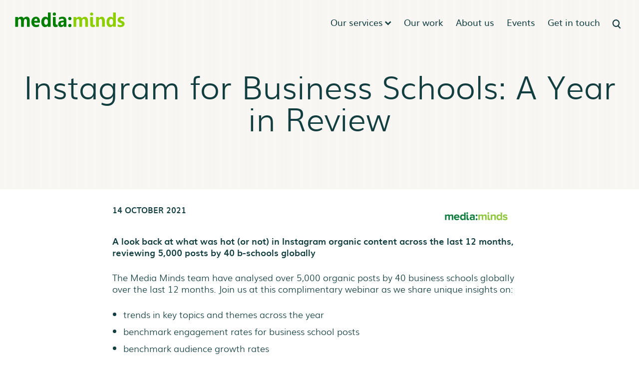

--- FILE ---
content_type: text/html; charset=UTF-8
request_url: https://mediamindsglobal.com/event/instagram-for-business-schools-a-year-in-review/
body_size: 7144
content:
<!doctype html>
<html lang="en-GB">
<head>
	<meta charset="UTF-8">
	<meta name="viewport" content="width=device-width, initial-scale=1">
	<link rel="profile" href="https://gmpg.org/xfn/11">
	<link rel="apple-touch-icon" sizes="180x180" href="https://mediamindsglobal.com/wp-content/themes/mmg2021/apple-touch-icon.png?v=oLBR59ag30">
	<link rel="icon" type="image/png" sizes="32x32" href="https://mediamindsglobal.com/wp-content/themes/mmg2021/favicon-32x32.png?v=oLBR59ag30">
	<link rel="icon" type="image/png" sizes="16x16" href="https://mediamindsglobal.com/wp-content/themes/mmg2021/favicon-16x16.png?v=oLBR59ag30">
	<link rel="manifest" href="https://mediamindsglobal.com/wp-content/themes/mmg2021/site.webmanifest?v=oLBR59ag30">
	<link rel="shortcut icon" href="https://mediamindsglobal.com/wp-content/themes/mmg2021/favicon.ico?v=oLBR59ag30">
	<meta name="apple-mobile-web-app-title" content="Media:Minds">
	<meta name="application-name" content="Media:Minds">
	<meta name="msapplication-TileColor" content="#2b5797">
	<meta name="theme-color" content="#ffffff">

	<meta property="og:title" content="Instagram for Business Schools: A Year in Review"/>
	<meta property="og:description" content="A look back at what was hot (or not) in Instagram organic content across the last 12 months, reviewing 5,000 posts by 40 b-schools globally The Media Minds team have analysed over 5,000 organic posts by 40 business schools globally [&hellip;]"/>
	<meta property="og:image" content=""/>
	<meta property="og:url" content="https://mediamindsglobal.com/event/instagram-for-business-schools-a-year-in-review/"/>

	<link href="//cdn-images.mailchimp.com/embedcode/horizontal-slim-10_7.css" rel="stylesheet" type="text/css">
	
	<link rel="preconnect" href="https://fonts.gstatic.com"><title>Instagram for Business Schools: A Year in Review &#8211; Media Minds Global</title>
<meta name='robots' content='max-image-preview:large' />
<link rel='dns-prefetch' href='//code.jquery.com' />
<link rel='dns-prefetch' href='//cdnjs.cloudflare.com' />
<link rel="alternate" title="oEmbed (JSON)" type="application/json+oembed" href="https://mediamindsglobal.com/wp-json/oembed/1.0/embed?url=https%3A%2F%2Fmediamindsglobal.com%2Fevent%2Finstagram-for-business-schools-a-year-in-review%2F" />
<link rel="alternate" title="oEmbed (XML)" type="text/xml+oembed" href="https://mediamindsglobal.com/wp-json/oembed/1.0/embed?url=https%3A%2F%2Fmediamindsglobal.com%2Fevent%2Finstagram-for-business-schools-a-year-in-review%2F&#038;format=xml" />
<style id='wp-img-auto-sizes-contain-inline-css' type='text/css'>
img:is([sizes=auto i],[sizes^="auto," i]){contain-intrinsic-size:3000px 1500px}
/*# sourceURL=wp-img-auto-sizes-contain-inline-css */
</style>
<style id='wp-block-paragraph-inline-css' type='text/css'>
.is-small-text{font-size:.875em}.is-regular-text{font-size:1em}.is-large-text{font-size:2.25em}.is-larger-text{font-size:3em}.has-drop-cap:not(:focus):first-letter{float:left;font-size:8.4em;font-style:normal;font-weight:100;line-height:.68;margin:.05em .1em 0 0;text-transform:uppercase}body.rtl .has-drop-cap:not(:focus):first-letter{float:none;margin-left:.1em}p.has-drop-cap.has-background{overflow:hidden}:root :where(p.has-background){padding:1.25em 2.375em}:where(p.has-text-color:not(.has-link-color)) a{color:inherit}p.has-text-align-left[style*="writing-mode:vertical-lr"],p.has-text-align-right[style*="writing-mode:vertical-rl"]{rotate:180deg}
/*# sourceURL=https://mediamindsglobal.com/wp-includes/blocks/paragraph/style.min.css */
</style>
<style id='wp-block-list-inline-css' type='text/css'>
ol,ul{box-sizing:border-box}:root :where(.wp-block-list.has-background){padding:1.25em 2.375em}
/*# sourceURL=https://mediamindsglobal.com/wp-includes/blocks/list/style.min.css */
</style>
<style id='wp-block-library-inline-css' type='text/css'>
:root{--wp-block-synced-color:#7a00df;--wp-block-synced-color--rgb:122,0,223;--wp-bound-block-color:var(--wp-block-synced-color);--wp-editor-canvas-background:#ddd;--wp-admin-theme-color:#007cba;--wp-admin-theme-color--rgb:0,124,186;--wp-admin-theme-color-darker-10:#006ba1;--wp-admin-theme-color-darker-10--rgb:0,107,160.5;--wp-admin-theme-color-darker-20:#005a87;--wp-admin-theme-color-darker-20--rgb:0,90,135;--wp-admin-border-width-focus:2px}@media (min-resolution:192dpi){:root{--wp-admin-border-width-focus:1.5px}}.wp-element-button{cursor:pointer}:root .has-very-light-gray-background-color{background-color:#eee}:root .has-very-dark-gray-background-color{background-color:#313131}:root .has-very-light-gray-color{color:#eee}:root .has-very-dark-gray-color{color:#313131}:root .has-vivid-green-cyan-to-vivid-cyan-blue-gradient-background{background:linear-gradient(135deg,#00d084,#0693e3)}:root .has-purple-crush-gradient-background{background:linear-gradient(135deg,#34e2e4,#4721fb 50%,#ab1dfe)}:root .has-hazy-dawn-gradient-background{background:linear-gradient(135deg,#faaca8,#dad0ec)}:root .has-subdued-olive-gradient-background{background:linear-gradient(135deg,#fafae1,#67a671)}:root .has-atomic-cream-gradient-background{background:linear-gradient(135deg,#fdd79a,#004a59)}:root .has-nightshade-gradient-background{background:linear-gradient(135deg,#330968,#31cdcf)}:root .has-midnight-gradient-background{background:linear-gradient(135deg,#020381,#2874fc)}:root{--wp--preset--font-size--normal:16px;--wp--preset--font-size--huge:42px}.has-regular-font-size{font-size:1em}.has-larger-font-size{font-size:2.625em}.has-normal-font-size{font-size:var(--wp--preset--font-size--normal)}.has-huge-font-size{font-size:var(--wp--preset--font-size--huge)}.has-text-align-center{text-align:center}.has-text-align-left{text-align:left}.has-text-align-right{text-align:right}.has-fit-text{white-space:nowrap!important}#end-resizable-editor-section{display:none}.aligncenter{clear:both}.items-justified-left{justify-content:flex-start}.items-justified-center{justify-content:center}.items-justified-right{justify-content:flex-end}.items-justified-space-between{justify-content:space-between}.screen-reader-text{border:0;clip-path:inset(50%);height:1px;margin:-1px;overflow:hidden;padding:0;position:absolute;width:1px;word-wrap:normal!important}.screen-reader-text:focus{background-color:#ddd;clip-path:none;color:#444;display:block;font-size:1em;height:auto;left:5px;line-height:normal;padding:15px 23px 14px;text-decoration:none;top:5px;width:auto;z-index:100000}html :where(.has-border-color){border-style:solid}html :where([style*=border-top-color]){border-top-style:solid}html :where([style*=border-right-color]){border-right-style:solid}html :where([style*=border-bottom-color]){border-bottom-style:solid}html :where([style*=border-left-color]){border-left-style:solid}html :where([style*=border-width]){border-style:solid}html :where([style*=border-top-width]){border-top-style:solid}html :where([style*=border-right-width]){border-right-style:solid}html :where([style*=border-bottom-width]){border-bottom-style:solid}html :where([style*=border-left-width]){border-left-style:solid}html :where(img[class*=wp-image-]){height:auto;max-width:100%}:where(figure){margin:0 0 1em}html :where(.is-position-sticky){--wp-admin--admin-bar--position-offset:var(--wp-admin--admin-bar--height,0px)}@media screen and (max-width:600px){html :where(.is-position-sticky){--wp-admin--admin-bar--position-offset:0px}}

/*# sourceURL=wp-block-library-inline-css */
</style><style id='global-styles-inline-css' type='text/css'>
:root{--wp--preset--aspect-ratio--square: 1;--wp--preset--aspect-ratio--4-3: 4/3;--wp--preset--aspect-ratio--3-4: 3/4;--wp--preset--aspect-ratio--3-2: 3/2;--wp--preset--aspect-ratio--2-3: 2/3;--wp--preset--aspect-ratio--16-9: 16/9;--wp--preset--aspect-ratio--9-16: 9/16;--wp--preset--color--black: #000000;--wp--preset--color--cyan-bluish-gray: #abb8c3;--wp--preset--color--white: #ffffff;--wp--preset--color--pale-pink: #f78da7;--wp--preset--color--vivid-red: #cf2e2e;--wp--preset--color--luminous-vivid-orange: #ff6900;--wp--preset--color--luminous-vivid-amber: #fcb900;--wp--preset--color--light-green-cyan: #7bdcb5;--wp--preset--color--vivid-green-cyan: #00d084;--wp--preset--color--pale-cyan-blue: #8ed1fc;--wp--preset--color--vivid-cyan-blue: #0693e3;--wp--preset--color--vivid-purple: #9b51e0;--wp--preset--color--colour-1: #000000;--wp--preset--color--colour-2: #ffffff;--wp--preset--color--colour-3: #133e40;--wp--preset--color--colour-4: #0b7b08;--wp--preset--color--colour-5: #9ccb02;--wp--preset--color--colour-6: #efe811;--wp--preset--color--colour-7: #496a6c;--wp--preset--color--colour-8: #eaecad;--wp--preset--color--colour-9: #899e9f;--wp--preset--color--grey-1: #f8f6f3;--wp--preset--color--grey-2: #f0ebe5;--wp--preset--gradient--vivid-cyan-blue-to-vivid-purple: linear-gradient(135deg,rgb(6,147,227) 0%,rgb(155,81,224) 100%);--wp--preset--gradient--light-green-cyan-to-vivid-green-cyan: linear-gradient(135deg,rgb(122,220,180) 0%,rgb(0,208,130) 100%);--wp--preset--gradient--luminous-vivid-amber-to-luminous-vivid-orange: linear-gradient(135deg,rgb(252,185,0) 0%,rgb(255,105,0) 100%);--wp--preset--gradient--luminous-vivid-orange-to-vivid-red: linear-gradient(135deg,rgb(255,105,0) 0%,rgb(207,46,46) 100%);--wp--preset--gradient--very-light-gray-to-cyan-bluish-gray: linear-gradient(135deg,rgb(238,238,238) 0%,rgb(169,184,195) 100%);--wp--preset--gradient--cool-to-warm-spectrum: linear-gradient(135deg,rgb(74,234,220) 0%,rgb(151,120,209) 20%,rgb(207,42,186) 40%,rgb(238,44,130) 60%,rgb(251,105,98) 80%,rgb(254,248,76) 100%);--wp--preset--gradient--blush-light-purple: linear-gradient(135deg,rgb(255,206,236) 0%,rgb(152,150,240) 100%);--wp--preset--gradient--blush-bordeaux: linear-gradient(135deg,rgb(254,205,165) 0%,rgb(254,45,45) 50%,rgb(107,0,62) 100%);--wp--preset--gradient--luminous-dusk: linear-gradient(135deg,rgb(255,203,112) 0%,rgb(199,81,192) 50%,rgb(65,88,208) 100%);--wp--preset--gradient--pale-ocean: linear-gradient(135deg,rgb(255,245,203) 0%,rgb(182,227,212) 50%,rgb(51,167,181) 100%);--wp--preset--gradient--electric-grass: linear-gradient(135deg,rgb(202,248,128) 0%,rgb(113,206,126) 100%);--wp--preset--gradient--midnight: linear-gradient(135deg,rgb(2,3,129) 0%,rgb(40,116,252) 100%);--wp--preset--font-size--small: 13px;--wp--preset--font-size--medium: 20px;--wp--preset--font-size--large: 36px;--wp--preset--font-size--x-large: 42px;--wp--preset--spacing--20: 0.44rem;--wp--preset--spacing--30: 0.67rem;--wp--preset--spacing--40: 1rem;--wp--preset--spacing--50: 1.5rem;--wp--preset--spacing--60: 2.25rem;--wp--preset--spacing--70: 3.38rem;--wp--preset--spacing--80: 5.06rem;--wp--preset--shadow--natural: 6px 6px 9px rgba(0, 0, 0, 0.2);--wp--preset--shadow--deep: 12px 12px 50px rgba(0, 0, 0, 0.4);--wp--preset--shadow--sharp: 6px 6px 0px rgba(0, 0, 0, 0.2);--wp--preset--shadow--outlined: 6px 6px 0px -3px rgb(255, 255, 255), 6px 6px rgb(0, 0, 0);--wp--preset--shadow--crisp: 6px 6px 0px rgb(0, 0, 0);}:where(.is-layout-flex){gap: 0.5em;}:where(.is-layout-grid){gap: 0.5em;}body .is-layout-flex{display: flex;}.is-layout-flex{flex-wrap: wrap;align-items: center;}.is-layout-flex > :is(*, div){margin: 0;}body .is-layout-grid{display: grid;}.is-layout-grid > :is(*, div){margin: 0;}:where(.wp-block-columns.is-layout-flex){gap: 2em;}:where(.wp-block-columns.is-layout-grid){gap: 2em;}:where(.wp-block-post-template.is-layout-flex){gap: 1.25em;}:where(.wp-block-post-template.is-layout-grid){gap: 1.25em;}.has-black-color{color: var(--wp--preset--color--black) !important;}.has-cyan-bluish-gray-color{color: var(--wp--preset--color--cyan-bluish-gray) !important;}.has-white-color{color: var(--wp--preset--color--white) !important;}.has-pale-pink-color{color: var(--wp--preset--color--pale-pink) !important;}.has-vivid-red-color{color: var(--wp--preset--color--vivid-red) !important;}.has-luminous-vivid-orange-color{color: var(--wp--preset--color--luminous-vivid-orange) !important;}.has-luminous-vivid-amber-color{color: var(--wp--preset--color--luminous-vivid-amber) !important;}.has-light-green-cyan-color{color: var(--wp--preset--color--light-green-cyan) !important;}.has-vivid-green-cyan-color{color: var(--wp--preset--color--vivid-green-cyan) !important;}.has-pale-cyan-blue-color{color: var(--wp--preset--color--pale-cyan-blue) !important;}.has-vivid-cyan-blue-color{color: var(--wp--preset--color--vivid-cyan-blue) !important;}.has-vivid-purple-color{color: var(--wp--preset--color--vivid-purple) !important;}.has-black-background-color{background-color: var(--wp--preset--color--black) !important;}.has-cyan-bluish-gray-background-color{background-color: var(--wp--preset--color--cyan-bluish-gray) !important;}.has-white-background-color{background-color: var(--wp--preset--color--white) !important;}.has-pale-pink-background-color{background-color: var(--wp--preset--color--pale-pink) !important;}.has-vivid-red-background-color{background-color: var(--wp--preset--color--vivid-red) !important;}.has-luminous-vivid-orange-background-color{background-color: var(--wp--preset--color--luminous-vivid-orange) !important;}.has-luminous-vivid-amber-background-color{background-color: var(--wp--preset--color--luminous-vivid-amber) !important;}.has-light-green-cyan-background-color{background-color: var(--wp--preset--color--light-green-cyan) !important;}.has-vivid-green-cyan-background-color{background-color: var(--wp--preset--color--vivid-green-cyan) !important;}.has-pale-cyan-blue-background-color{background-color: var(--wp--preset--color--pale-cyan-blue) !important;}.has-vivid-cyan-blue-background-color{background-color: var(--wp--preset--color--vivid-cyan-blue) !important;}.has-vivid-purple-background-color{background-color: var(--wp--preset--color--vivid-purple) !important;}.has-black-border-color{border-color: var(--wp--preset--color--black) !important;}.has-cyan-bluish-gray-border-color{border-color: var(--wp--preset--color--cyan-bluish-gray) !important;}.has-white-border-color{border-color: var(--wp--preset--color--white) !important;}.has-pale-pink-border-color{border-color: var(--wp--preset--color--pale-pink) !important;}.has-vivid-red-border-color{border-color: var(--wp--preset--color--vivid-red) !important;}.has-luminous-vivid-orange-border-color{border-color: var(--wp--preset--color--luminous-vivid-orange) !important;}.has-luminous-vivid-amber-border-color{border-color: var(--wp--preset--color--luminous-vivid-amber) !important;}.has-light-green-cyan-border-color{border-color: var(--wp--preset--color--light-green-cyan) !important;}.has-vivid-green-cyan-border-color{border-color: var(--wp--preset--color--vivid-green-cyan) !important;}.has-pale-cyan-blue-border-color{border-color: var(--wp--preset--color--pale-cyan-blue) !important;}.has-vivid-cyan-blue-border-color{border-color: var(--wp--preset--color--vivid-cyan-blue) !important;}.has-vivid-purple-border-color{border-color: var(--wp--preset--color--vivid-purple) !important;}.has-vivid-cyan-blue-to-vivid-purple-gradient-background{background: var(--wp--preset--gradient--vivid-cyan-blue-to-vivid-purple) !important;}.has-light-green-cyan-to-vivid-green-cyan-gradient-background{background: var(--wp--preset--gradient--light-green-cyan-to-vivid-green-cyan) !important;}.has-luminous-vivid-amber-to-luminous-vivid-orange-gradient-background{background: var(--wp--preset--gradient--luminous-vivid-amber-to-luminous-vivid-orange) !important;}.has-luminous-vivid-orange-to-vivid-red-gradient-background{background: var(--wp--preset--gradient--luminous-vivid-orange-to-vivid-red) !important;}.has-very-light-gray-to-cyan-bluish-gray-gradient-background{background: var(--wp--preset--gradient--very-light-gray-to-cyan-bluish-gray) !important;}.has-cool-to-warm-spectrum-gradient-background{background: var(--wp--preset--gradient--cool-to-warm-spectrum) !important;}.has-blush-light-purple-gradient-background{background: var(--wp--preset--gradient--blush-light-purple) !important;}.has-blush-bordeaux-gradient-background{background: var(--wp--preset--gradient--blush-bordeaux) !important;}.has-luminous-dusk-gradient-background{background: var(--wp--preset--gradient--luminous-dusk) !important;}.has-pale-ocean-gradient-background{background: var(--wp--preset--gradient--pale-ocean) !important;}.has-electric-grass-gradient-background{background: var(--wp--preset--gradient--electric-grass) !important;}.has-midnight-gradient-background{background: var(--wp--preset--gradient--midnight) !important;}.has-small-font-size{font-size: var(--wp--preset--font-size--small) !important;}.has-medium-font-size{font-size: var(--wp--preset--font-size--medium) !important;}.has-large-font-size{font-size: var(--wp--preset--font-size--large) !important;}.has-x-large-font-size{font-size: var(--wp--preset--font-size--x-large) !important;}
/*# sourceURL=global-styles-inline-css */
</style>

<style id='classic-theme-styles-inline-css' type='text/css'>
/*! This file is auto-generated */
.wp-block-button__link{color:#fff;background-color:#32373c;border-radius:9999px;box-shadow:none;text-decoration:none;padding:calc(.667em + 2px) calc(1.333em + 2px);font-size:1.125em}.wp-block-file__button{background:#32373c;color:#fff;text-decoration:none}
/*# sourceURL=/wp-includes/css/classic-themes.min.css */
</style>
<link rel='stylesheet' id='prm-style-css' href='https://mediamindsglobal.com/wp-content/themes/mmg2021/style.min.css?ver=1.8' type='text/css' media='all' />
<link rel='stylesheet' id='prm-block-style-css' href='https://mediamindsglobal.com/wp-content/themes/mmg2021/editor.min.css?ver=1.8' type='text/css' media='all' />
<link rel="https://api.w.org/" href="https://mediamindsglobal.com/wp-json/" /><link rel="alternate" title="JSON" type="application/json" href="https://mediamindsglobal.com/wp-json/wp/v2/event/823" /><link rel="EditURI" type="application/rsd+xml" title="RSD" href="https://mediamindsglobal.com/xmlrpc.php?rsd" />
<link rel="canonical" href="https://mediamindsglobal.com/event/instagram-for-business-schools-a-year-in-review/" />
<link rel='shortlink' href='https://mediamindsglobal.com/?p=823' />
		<style type="text/css">
					.site-title,
			.site-description {
				position: absolute;
				clip: rect(1px, 1px, 1px, 1px);
			}
				</style>
		
	<noscript><link href="https://mediamindsglobal.com/wp-content/themes/mmg2021/no-js.min.css" rel="stylesheet" type="text/css"></noscript>

		<script async src="https://www.googletagmanager.com/gtag/js?id=UA-140456776-1"></script>
	<script>
	window.dataLayer = window.dataLayer || [];
	function gtag(){dataLayer.push(arguments);}
	gtag('js', new Date());
	gtag('config', 'UA-140456776-1');
	</script>
		
</head>

<body class="wp-singular event-template-default single single-event postid-823 wp-theme-mmg2021 no-sidebar">

<div id="page" class="site">

	<a class="skip-link screen-reader-text" href="#content">Skip to content</a>

	<header id="masthead" class="site-header">
		
		<div class="fixed-max">

			<div class="site-branding">
				<a href="https://mediamindsglobal.com/" class="custom-logo-link" rel="home" itemprop="url"><img onerror="this.onerror=null; this.src='https://mediamindsglobal.com/wp-content/themes/mmg2021/images/media-minds.png'" src="https://mediamindsglobal.com/wp-content/themes/mmg2021/images/media-minds.svg" class="custom-logo" alt="Media Minds Global" itemprop="logo"></a>
									<span class="site-title"><a href="https://mediamindsglobal.com/" rel="home">Media Minds Global</a></span>
								</div><!-- .site-branding -->

			<div class="search-button">
				<a href="/?s=" class="type-icon icon-search"><span class="screen-reader-text">Search Media Minds Global</span></a>
			</div>
			
		</div>

		

		<div class="menu-header">

			<div class="fixed-max">

								
				<div class="menu-button"></div>

				<nav id="site-navigation" class="main-navigation" role="navigation">

					<div class="menu-primary-menu-container"><ul id="primary-menu" data-breakpoint="5000" class="flexnav"><li id="menu-item-102" class="menu-item menu-item-type-post_type menu-item-object-page menu-item-has-children menu-item-102"><a href="https://mediamindsglobal.com/our-services/">Our services</a>
<ul class="sub-menu">
	<li id="menu-item-124" class="menu-item menu-item-type-post_type menu-item-object-service menu-item-124"><a href="https://mediamindsglobal.com/service/market-research/">Market Research &#038; Intelligence</a></li>
	<li id="menu-item-125" class="menu-item menu-item-type-post_type menu-item-object-service menu-item-125"><a href="https://mediamindsglobal.com/service/media-planning-buying/">Media Planning &#038; Buying</a></li>
	<li id="menu-item-126" class="menu-item menu-item-type-post_type menu-item-object-service menu-item-126"><a href="https://mediamindsglobal.com/service/digital-marketing/">Digital Marketing</a></li>
	<li id="menu-item-127" class="menu-item menu-item-type-post_type menu-item-object-service menu-item-127"><a href="https://mediamindsglobal.com/service/web-development-management/">Alumni Relations</a></li>
	<li id="menu-item-128" class="menu-item menu-item-type-post_type menu-item-object-service menu-item-128"><a href="https://mediamindsglobal.com/service/consultancy/">Consultancy</a></li>
	<li id="menu-item-129" class="menu-item menu-item-type-post_type menu-item-object-service menu-item-129"><a href="https://mediamindsglobal.com/service/workshops/">Workshops</a></li>
</ul>
</li>
<li id="menu-item-103" class="menu-item menu-item-type-post_type menu-item-object-page menu-item-103"><a href="https://mediamindsglobal.com/our-work/">Our work</a></li>
<li id="menu-item-104" class="menu-item menu-item-type-post_type menu-item-object-page menu-item-104"><a href="https://mediamindsglobal.com/about-us/">About us</a></li>
<li id="menu-item-105" class="menu-item menu-item-type-post_type menu-item-object-page menu-item-105"><a href="https://mediamindsglobal.com/events/">Events</a></li>
<li id="menu-item-106" class="menu-item menu-item-type-post_type menu-item-object-page menu-item-106"><a href="https://mediamindsglobal.com/get-in-touch/">Get in touch</a></li>
</ul></div>
				</nav><!-- #site-navigation -->

			</div>

		</div>

	</header><!-- #masthead -->

	<div id="content" class="site-content">
	<div id="primary" class="content-area">
		
		<main id="main" class="site-main">

		
	<section class="header-intro">

		<div class="header-top">
			<div class="header-top-image no-image" style="">
				<span class="screen-reader-text">Instagram for Business Schools: A Year in Review</span>
				<div class="header-title fixed-max">
					<h1 class="entry-title">Instagram for Business Schools: A Year in Review</h1>
														</div>
			</div>
		</div>

	</section>


	
					<article id="post-823" class="slide-up post-823 event type-event status-publish hentry">
				
	<div class="entry-content flex">

		<aside class="resource-entry-header">
						<div class="entry-header-date" >
			<span class="entry-date">14 October 2021</span>
			</div>
									<div class="entry-logos">
												<img src="https://mediamindsglobal.com/wp-content/uploads/2021/05/MediaMinds_Logo_transparent-01-600x156.png" alt="MediaMinds_Logo_transparent-01"/>
										</div>
								</aside>

		
		<div class="entry-content-text">

			
			
			
<p><strong>A look back at what was hot (or not) in Instagram organic content across the last 12 months, reviewing 5,000 posts by 40 b-schools globally</strong></p>



<p>The Media Minds team have analysed over 5,000 organic posts by 40 business schools globally over the last 12 months. Join us at this complimentary webinar as we share unique insights on:</p>



<ul class="wp-block-list"><li>trends in key topics and themes across the year</li><li>benchmark engagement rates for business school posts</li><li>benchmark audience growth rates</li><li>content which generated highest engagement rates</li><li>tips &amp; techniques to manage a flow of relevant content ideas</li></ul>



<p>Whether you work in business school marketing, communications, PR or student recruitment, Instagram is a useful channel to communicate with your target audiences and nurture engagement with your school. As we take a look back at what worked – and what didn’t – for business schools, you’ll pick up useful tips and techniques to help you improve the effectiveness of your Instgram content.</p>

			<div class="resource-entry-meta">

							<div class="entry-time" >
				3 pm BST | 4pm CET				</div>
			
			
			
			
			</div>

		</div><!-- .entry-content-text -->

		
	</div><!-- .entry-content -->


			</article><!-- #post-823 -->
			
			
		
		
		</main><!-- #main -->
	</div><!-- #primary -->


	</div><!-- #content -->

	<footer id="contact" class="site-footer site-footer-contact slide-up">

		<span class="full-overlay bg-pattern-2"></span>
		
		<div class="fixed-max">

			<div class="row flex">

				<div class="col">

					
					
											<div class="contact-prefix contact-phone">01372 621600</div>
																<div class="contact-prefix contact-address"><p>1st Floor Oak House, 39-41 The Parade, Claygate, Surrey, KT10 0PD</p>
</div><br/>
																				
											<p class="footer-social-heading"><strong>Follow us on</strong></p>
						<div class="menu-social-media-links-container"><ul id="menu-social-media-links" class="menu"><li id="menu-item-135" class="icon-linkedin1 menu-item menu-item-type-custom menu-item-object-custom menu-item-135"><a target="_blank" href="https://www.linkedin.com/company/media-minds-global-ltd">linkedin</a></li>
</ul></div>					
				</div>

				
			</div>
		</div>

	</footer><!-- #colophon -->

	<footer id="colophon" class="site-footer xslide-up">
		
		<div class="fixed-max">

			<div class="row flex">

				<div class="col flex">
					<div class="thumb-footer"><img src="https://mediamindsglobal.com/wp-content/uploads/2021/04/ipa-logo.png" alt="ipa-logo"/></div><div class="thumb-footer"><img src="https://mediamindsglobal.com/wp-content/uploads/2021/04/google-partner-600x164.png" alt="google-partner"/></div>					
				</div>
				
				<div class="col">
					<div class="menu-footer-menu-container"><ul id="menu-footer-menu" class="menu"><li id="menu-item-113" class="menu-item menu-item-type-post_type menu-item-object-page menu-item-privacy-policy menu-item-113"><a rel="privacy-policy" href="https://mediamindsglobal.com/cookie-policy/">Cookie Policy</a></li>
<li id="menu-item-112" class="menu-item menu-item-type-post_type menu-item-object-page menu-item-112"><a href="https://mediamindsglobal.com/privacy-policy/">Privacy Policy</a></li>
<li id="menu-item-114" class="menu-item menu-item-type-post_type menu-item-object-page menu-item-114"><a href="https://mediamindsglobal.com/terms-conditions/">Terms &#038; Conditions</a></li>
</ul></div>				</div>

			

								
			</div>
		</div>

		<div class="site-info legal">
			<div class="fixed-max">
							<p>&copy; 2026 Media Minds Global. All rights reserved.</p>
			</div>
		</div>

	</footer><!-- #colophon -->

</div><!-- #page -->


	<div id="pop_out_search" class="modal">
		<div class="modal-outer">
			<span class="icon-close"></span>
						<div class="modal-search">
				<form id="search" action="/">
					<input id="search_field" name="search_field" class="search-field" type="text" placeholder="Search Media Minds Global" />
				</form>
			</div>
						<div class="modal-inner-container">
				<div id="pop_out_search_inner" class="modal-inner">

				</div>
			</div>
		</div>
		
	</div>
	<div id="pop_out_overlay" class="modal">
		<div class="modal-outer">
			<span class="icon-close"></span>
						<div class="modal-inner-container">
				<div id="pop_out_overlay_inner" class="modal-inner">

				</div>
			</div>
		</div>
		
	</div>


<script type="speculationrules">
{"prefetch":[{"source":"document","where":{"and":[{"href_matches":"/*"},{"not":{"href_matches":["/wp-*.php","/wp-admin/*","/wp-content/uploads/*","/wp-content/*","/wp-content/plugins/*","/wp-content/themes/mmg2021/*","/*\\?(.+)"]}},{"not":{"selector_matches":"a[rel~=\"nofollow\"]"}},{"not":{"selector_matches":".no-prefetch, .no-prefetch a"}}]},"eagerness":"conservative"}]}
</script>
<script type="text/javascript" src="https://code.jquery.com/jquery-3.5.1.min.js?ver=1.8" id="jquery-js"></script>
<script type="text/javascript" src="https://cdnjs.cloudflare.com/ajax/libs/jquery-migrate/3.0.1/jquery-migrate.min.js?ver=1.8" id="prm-migrate-js-js"></script>
<script type="text/javascript" src="https://mediamindsglobal.com/wp-content/themes/mmg2021/js/handorgel.min.js?ver=1.8" id="prm-handorgel-js-js"></script>
<script type="text/javascript" src="https://mediamindsglobal.com/wp-content/themes/mmg2021/slick/slick.js?ver=1.8" id="prm-slick-js-js"></script>
<script type="text/javascript" id="prm-core-js-extra">
/* <![CDATA[ */
var prm_ajax_obj = {"ajax_url":"https://mediamindsglobal.com/wp-admin/admin-ajax.php","nonce":"ed1b1c5862"};
//# sourceURL=prm-core-js-extra
/* ]]> */
</script>
<script type="text/javascript" src="https://mediamindsglobal.com/wp-content/themes/mmg2021/js/core.prod.js?ver=1.8" id="prm-core-js"></script>

</body>
</html>

<!-- Dynamic page generated in 2.716 seconds. -->
<!-- Cached page generated by WP-Super-Cache on 2026-01-26 21:54:37 -->

<!-- super cache -->

--- FILE ---
content_type: text/css
request_url: https://mediamindsglobal.com/wp-content/themes/mmg2021/style.min.css?ver=1.8
body_size: 15228
content:
@charset "UTF-8";.pm-select,.sel-holder,label.container,sub,sup{position:relative}button,hr,input{overflow:visible}progress,sub,sup{vertical-align:baseline}.slick-slider,label.container{-webkit-user-select:none;-moz-user-select:none;-ms-user-select:none}html{line-height:1.15;-webkit-text-size-adjust:100%;box-sizing:border-box}details,main{display:block}hr{box-sizing:content-box;height:0}code,kbd,pre,samp{font-family:monospace,monospace;font-size:1em}a{background-color:transparent}abbr[title]{border-bottom:none;text-decoration:underline;text-decoration:underline dotted}b,strong{font-weight:bolder}small{font-size:80%}sub,sup{font-size:75%;line-height:0}sub{bottom:-.25em}sup{top:-.5em}img{border-style:none}button,input,optgroup,select,textarea{font-family:inherit;font-size:100%;line-height:1.15;margin:0}button,select{text-transform:none}[type=button],[type=reset],[type=submit],button{-webkit-appearance:button}[type=button]::-moz-focus-inner,[type=reset]::-moz-focus-inner,[type=submit]::-moz-focus-inner,button::-moz-focus-inner{border-style:none;padding:0}[type=button]:-moz-focusring,[type=reset]:-moz-focusring,[type=submit]:-moz-focusring,button:-moz-focusring{outline:ButtonText dotted 1px}fieldset{padding:.35em .75em .625em}legend{box-sizing:border-box;color:inherit;display:table;max-width:100%;padding:0;white-space:normal}textarea{overflow:auto}[type=checkbox],[type=radio]{box-sizing:border-box;padding:0}[type=number]::-webkit-inner-spin-button,[type=number]::-webkit-outer-spin-button{height:auto}[type=search]{-webkit-appearance:textfield;outline-offset:-2px}[type=search]::-webkit-search-decoration{-webkit-appearance:none}::-webkit-file-upload-button{-webkit-appearance:button;font:inherit}summary{display:list-item}[hidden],template{display:none}@font-face{font-family:mulibold;src:url(fonts/muli-bold-webfont.eot);src:url(fonts/muli-bold-webfont.eot?#iefix) format("embedded-opentype"),url(fonts/muli-bold-webfont.woff) format("woff");font-weight:400;font-style:normal}@font-face{font-family:mulibolditalic;src:url(fonts/muli-bolditalic-webfont.eot);src:url(fonts/muli-bolditalic-webfont.eot?#iefix) format("embedded-opentype"),url(fonts/uli-bolditalic-webfont.woff) format("woff");font-weight:400;font-style:normal}@font-face{font-family:mulilight;src:url(fonts/muli-light-webfont.eot);src:url(fonts/muli-light-webfont.eot?#iefix) format("embedded-opentype"),url(fonts/muli-light-webfont.woff) format("woff");font-weight:400;font-style:normal}@font-face{font-family:mulilightitalic;src:url(fonts/muli-lightitalic-webfont.eot);src:url(fonts/muli-lightitalic-webfont.eot?#iefix) format("embedded-opentype"),url(fonts/muli-lightitalic-webfont.woff) format("woff");font-weight:400;font-style:normal}@font-face{font-family:muliregular;src:url(fonts/muli-webfont.eot);src:url(fonts/muli-webfont.eot?#iefix) format("embedded-opentype"),url(fonts/muli-webfont.woff) format("woff");font-weight:400;font-style:normal}@font-face{font-family:muliregularitalic;src:url(fonts/muli-italic-webfont.eot);src:url(fonts/muli-italic-webfont.eot?#iefix) format("embedded-opentype"),url(fonts/muli-italic-webfont.woff) format("woff");font-weight:400;font-style:normal}@font-face{font-family:prmedia;src:url(fonts/pmstdset.eot?cgrcr6);src:url(fonts/pmstdset.eot?cgrcr6#iefix) format("embedded-opentype"),url(fonts/pmstdset.woff?cgrcr6) format("woff");font-weight:400;font-style:normal;font-display:block}[class*=" icon-"],[class^=icon-]{font-family:prmedia!important;display:inline-block;speak:none;font-style:normal;font-weight:400;font-variant:normal;text-transform:none;line-height:1}.icon-basket:before{content:""}.icon-availability:before{content:""}.icon-international:before{content:""}.icon-minus:before{content:""}.icon-plus:before{content:""}.icon-quote_nav_active:before{content:""}.icon-staff_students:before{content:""}.icon-teams:before{content:""}.icon-list:before{content:""}.icon-tablr:before{content:""}.icon-qrcode:before{content:""}.icon-email:before{content:""}.icon-icon-warning:before{content:""}.icon-phone:before{content:""}.icon-warning:before{content:""}.icon-pencil:before{content:""}.icon-file-text:before{content:""}.icon-printer:before{content:""}.icon-display:before{content:""}.icon-floppy-disk:before{content:""}.icon-google3:before{content:""}.icon-facebook2:before{content:""}.icon-youtube:before{content:""}.icon-youtube2:before{content:""}.icon-vimeo2:before{content:""}.icon-tumblr2:before{content:""}.icon-linkedin:before{content:""}.icon-down:before{content:""}.icon-right:before{content:""}.icon-left:before{content:""}.icon-up:before{content:""}.icon-home:before{content:""}.icon-camera:before{content:""}.icon-bullhorn:before{content:""}.icon-connection:before{content:""}.icon-mic:before{content:""}.icon-location:before{content:""}.icon-download:before{content:""}.icon-bubble:before{content:""}.icon-quotes-left:before{content:""}.icon-quotes-right:before{content:""}.icon-spinner6:before{content:""}.icon-lock:before{content:""}.icon-unlocked:before{content:""}.icon-bin:before{content:""}.icon-menu:before{content:""}.icon-download2:before{content:""}.icon-bookmark:before{content:""}.icon-star-empty:before{content:""}.icon-star-half:before{content:""}.icon-star-full:before{content:""}.icon-heart:before{content:""}.icon-cross:before{content:""}.icon-checkmark:before{content:""}.icon-checkbox-checked:before{content:""}.icon-checkbox-unchecked:before{content:""}.icon-radio-checked:before{content:""}.icon-radio-checked2:before{content:""}.icon-radio-unchecked:before{content:""}.icon-embed:before{content:""}.icon-google:before{content:""}.icon-vimeo:before{content:""}.icon-arrow-down:before{content:""}.icon-arrow-up:before{content:""}.icon-arrow-right:before{content:""}.icon-arrow-left:before{content:""}.icon-play:before{content:""}.icon-close:before{content:""}.icon-instagram:before{content:""}.icon-linkedin1:before{content:""}.icon-twitter-bird:before{content:""}.icon-youtube-play:before{content:""}.icon-facebook:before{content:""}.icon-search:before{content:""}.icon-menu-bars:before{content:""}*,:after,:before{box-sizing:inherit}body,html{padding:0;margin:0;width:100%;font-size:100%;-webkit-font-smoothing:antialiased;-moz-osx-font-smoothing:grayscale;overflow-x:hidden;font-family:mulilight,sans-serif;color:#133e40}h1,h2,h3,h4,h5,h6{margin:0;padding:0}embed,iframe,img,object{height:auto;max-width:100%}.screen-reader-text{clip:rect(1px,1px,1px,1px);position:absolute!important;height:1px;width:1px;overflow:hidden}.screen-reader-text:focus{background-color:#f1f1f1;border-radius:3px;box-shadow:0 0 2px 2px rgba(0,0,0,.6);clip:auto!important;color:#000;display:block;font-size:14px;font-size:.875rem;font-weight:600;height:auto;left:5px;line-height:normal;padding:15px 23px 14px;text-decoration:none;top:5px;width:auto;z-index:100000}#content[tabindex="-1"]:focus{outline:0}.alignleft{display:inline;float:left;margin-right:1.5em}.alignright{display:inline;float:right;margin-left:1.5em}.aligncenter{clear:both;display:block;margin-left:auto;margin-right:auto}.clear:after,.clear:before,.comment-content:after,.comment-content:before,.entry-content:after,.entry-content:before,.site-content:after,.site-content:before,.site-footer:after,.site-footer:before,.site-header:after,.site-header:before{content:"";display:table;table-layout:fixed}.clear:after,.comment-content:after,.entry-content:after,.site-content:after,.site-footer:after,.site-header:after{clear:both}.widget{margin:0 0 1.5em}.entry-content,.entry-summary,.hentry,.page-content{margin:0}.widget select{max-width:100%}.sticky{display:block}.updated:not(.published){display:none}.page-links{clear:both;margin:0 0 1.5em}.comment-content a{word-wrap:break-word}.bypostauthor{display:block}.infinite-scroll .posts-navigation,.infinite-scroll.neverending .site-footer{display:none}.infinity-end.neverending .site-footer{display:block}.comment-content .wp-smiley,.entry-content .wp-smiley,.page-content .wp-smiley{border:none;margin-bottom:0;margin-top:0;padding:0}embed,iframe,object{max-width:100%}.custom-logo-link{display:inline-block}.wp-caption{margin-bottom:1.5em;max-width:100%}.wp-caption img[class*=wp-image-]{display:block;margin-left:auto;margin-right:auto}.wp-caption .wp-caption-text{margin:.8075em 0}.wp-caption-text{text-align:center}.gallery{margin-bottom:1.5em}.gallery-item{display:inline-block;text-align:center}.gallery-columns-2 .gallery-item{max-width:50%}.gallery-columns-3 .gallery-item{max-width:33.33%}.gallery-columns-4 .gallery-item{max-width:25%}.gallery-columns-5 .gallery-item{max-width:20%}.gallery-columns-6 .gallery-item{max-width:16.66%}.gallery-columns-7 .gallery-item{max-width:14.28%}.gallery-columns-8 .gallery-item{max-width:12.5%}.gallery-columns-9 .gallery-item{max-width:11.11%}.gallery-caption{display:block}button,input[type=button],input[type=reset],input[type=submit]{border:1px solid;border-color:#ccc #ccc #bbb;border-radius:3px;background:#e6e6e6;color:rgba(0,0,0,.8);font-size:12px;font-size:.75rem;line-height:1;padding:.6em 1em .4em}button:hover,input[type=button]:hover,input[type=reset]:hover,input[type=submit]:hover{border-color:#ccc #bbb #aaa}button:active,button:focus,input[type=button]:active,input[type=button]:focus,input[type=reset]:active,input[type=reset]:focus,input[type=submit]:active,input[type=submit]:focus{border-color:#aaa #bbb #bbb}input[type=color],input[type=date],input[type=datetime-local],input[type=datetime],input[type=email],input[type=month],input[type=number],input[type=password],input[type=range],input[type=search],input[type=tel],input[type=text],input[type=time],input[type=url],input[type=week],textarea{color:#666;border:1px solid #ccc;border-radius:3px;padding:3px}input[type=color]:focus,input[type=date]:focus,input[type=datetime-local]:focus,input[type=datetime]:focus,input[type=email]:focus,input[type=month]:focus,input[type=number]:focus,input[type=password]:focus,input[type=range]:focus,input[type=search]:focus,input[type=tel]:focus,input[type=text]:focus,input[type=time]:focus,input[type=url]:focus,input[type=week]:focus,textarea:focus{color:#111}select{border:1px solid #ccc}textarea{width:100%}label.container{display:inline-block;padding-left:35px;margin-bottom:12px;cursor:pointer;font-size:1.125rem;user-select:none}label.container input{position:absolute;opacity:0;cursor:pointer;height:0;width:0}.checkmark{position:absolute;top:50%;left:0;height:25px;width:25px;border:1px solid #f0ebe5;-webkit-transform:translateY(-50%);-ms-transform:translateY(-50%);transform:translateY(-50%)}label.container:hover input~.checkmark{border-color:#999}.checkmark:after{content:"";position:absolute;display:none}label.container input:checked~.checkmark:after{display:block}label.container .checkmark:after{left:9px;top:5px;width:5px;height:10px;border:solid #0b7b08;border-width:0 3px 3px 0;-webkit-transform:rotate(45deg);-ms-transform:rotate(45deg);transform:rotate(45deg)}body{background-color:#fff}.fixed-max{max-width:1280px;margin:0 auto;padding:0 25px}a,a:active,a:focus,a:link,a:visited{color:#9ccb02;text-decoration:none;line-height:1.3}a:focus{outline:dotted thin}a:active,a:hover{outline:0}a:hover{color:#133e40}@keyframes spin{0%{transform:rotate(0)}100%{transform:rotate(360deg)}}.loader,.modal .modal-outer,.team-member .card-link,.thumb .zoomable{-webkit-transform:translate(-50%,-50%)}.loader{position:absolute;z-index:10000;top:50%;left:50%;margin:-20px 0 0 -20px;border:8px solid rgba(209,211,212,.8);border-top:8px solid #0b7b08;border-radius:50%;width:40px;height:40px;-ms-transform:translate(-50%,-50%);transform:translate(-50%,-50%);animation:spin 2s linear infinite}.loaded{display:none;animation:none}.pm-select,.row,.sel-holder{display:inline-block}.row{width:100%;font-size:0}.btn,a.btn{-moz-border-radius:0;-o-border-radius:0;-webkit-border-radius:0;border-radius:0;border:none}.sel-holder{width:100%;margin:0;padding:5px;line-height:0}.hasCustomSelect{left:0;top:0;z-index:1}.pm-select{font-family:muliregular,sans-serif;width:100%!important;height:100%!important;max-width:500px;margin:0;white-space:nowrap;overflow:hidden;text-overflow:ellipsis;padding:15px 35px 15px 10px;line-height:1em;font-size:20px;text-align:left;background-color:#fff}.pm-select:after{content:"ˇ";position:absolute;top:0;right:0;height:100%;padding:14px 20% 0;font-size:3rem;line-height:1em;color:#fff;border-left:2px solid transparent;background-color:#0b7b08}.open{display:block}.flex{display:flex!important;flex-wrap:wrap;margin-bottom:0;padding:0}.full-overlay{position:absolute;top:0;left:0;width:100%;height:100%}.post-edit-link,.post-edit-link:link,.post-edit-link:visited{font-family:mulilight,sans-serif;display:inline-block;background-color:#404040;color:#fff!important;padding:8px 20px 7px;line-height:1em;font-size:1rem;text-decoration:none}.edit-link:before{display:none}.fixed-edit .edit-link:before{display:block}.fixed-edit{position:fixed;bottom:50px;right:50px;width:70px;height:70px;background-color:#0b7b08;border:2px solid #fff;box-shadow:3px 3px 10px rgba(0,0,0,.3);-moz-border-radius:50%;-o-border-radius:50%;-webkit-border-radius:50% 50% 50% 50%;border-radius:50%}.fixed-edit .edit-link{position:absolute;font-size:36px;color:#fff;top:50%;left:0;width:100%;height:auto;text-align:center;margin:0;-webkit-transform:translateY(-50%);-ms-transform:translateY(-50%);transform:translateY(-50%)}.fixed-edit:hover{background-color:#133e40}.fixed-edit .post-edit-link,.fixed-edit .post-edit-link:link,.fixed-edit .post-edit-link:visited{position:absolute;display:block;top:0;left:0;width:100%;height:100%;background-color:transparent;padding:0;line-height:0;font-size:0;text-decoration:none}.white-bg{background-color:#fff}.grey1{color:#f8f6f3}.grey2{color:#f0ebe5}.grey3{color:#999}.grey4{color:#898D8D}.grey1-bg{background-color:#f8f6f3}.grey2-bg{background-color:#f0ebe5}.grey3-bg{background-color:#999}.grey4-bg{background-color:#898D8D}.colour1,.colour2{color:#0b7b08}.colour3{color:#9ccb02}.colour4{color:#efe811}.colour5{color:#496a6c}.colour6{color:#eaecad}.colour7{color:#899e9f}.colour8{color:#D5D95B}.colour10,.colour9{color:#133e40}.colour1-bg{background-color:#133e40}.colour2-bg{background-color:#0b7b08}.colour3-bg,.entry-readmore .icon{background-color:#9ccb02}.colour4-bg{background-color:#efe811}.colour5-bg{background-color:#496a6c}.colour6-bg,.resource-grid .resource-list article.type-case-study{background-color:#eaecad}.colour7-bg{background-color:#899e9f}.colour8-bg{background-color:#D5D95B}.colour10-bg,.colour9-bg{background-color:#133e40}.right-radius{-moz-border-radius:0 25px 25px 0;-o-border-radius:0 25px 25px 0;-webkit-border-radius:0 25px 25px 0;border-radius:0 25px 25px 0}.left-radius{-moz-border-radius:25px 0 0 25px;-o-border-radius:25px 0 0 25px;-webkit-border-radius:25px 0 0 25px;border-radius:25px 0 0 25px}.full-radius{-moz-border-radius:25px;-o-border-radius:25px;-webkit-border-radius:25px 25px 25px 25px;border-radius:25px}.top-radius{-moz-border-radius:25px 25px 0 0;-o-border-radius:25px 25px 0 0;-webkit-border-radius:25px 25px 0 0;border-radius:25px 25px 0 0}.bottom-radius{-moz-border-radius:0 0 25px 25px;-o-border-radius:0 0 25px 25px;-webkit-border-radius:0 0 25px 25px;border-radius:0 0 25px 25px}.handorgel{display:block;width:100%}.handorgel__header{display:block;margin:0}.handorgel__header--open .handorgel__header__button{background-color:#fff}.handorgel__header--focus .handorgel__header__button{background-color:#fff;outline:0}.handorgel__header__button{display:block;width:100%;padding:20px 24px;margin:0;border:none;border-top:1px solid #000;background-color:#fff;border-radius:0;color:inherit;cursor:pointer;font-size:inherit;text-align:left;transition:background-color .2s ease;user-select:none}.flexnav,.handorgel__content,.main-nav-open .menu-header{background-color:transparent}.handorgel__header__button::-moz-focus-inner{border:0}.handorgel__content{display:none;overflow:hidden;height:0;xborder-top:1px solid #000;transition:height .1s ease .1s}.flexnav li ul.flexnav-show li,.handorgel__content--opened,.site-header{overflow:visible}.handorgel__content--open{display:block;transition:height .2s ease}.flexnav,.flexnav li{overflow:hidden;position:relative}.handorgel__content__inner{padding:20px 0;opacity:0;transition:opacity .1s ease}.handorgel__content--opened .handorgel__content__inner{opacity:1;transition:opacity .3s ease}.flexnav{display:inline-block;z-index:1000;-moz-transition:none "" "" "";-o-transition:none "" "" "";-webkit-transition:none "" "" "";transition:none "" "" "";-webkit-transform-style:preserve-3d;margin:0 auto;padding:0;list-style:none;font-size:0;width:100%}.flexnav li,.flexnav li a{display:inline-block;margin:0}.flexnav.opacity{opacity:0;visibility:hidden;-moz-transition:all .3s linear 0s;-o-transition:all .3s linear 0s;-webkit-transition:all .3s linear 0s;transition:all .3s linear 0s}.flexnav.flexnav-show{opacity:1;visibility:visible}.flexnav li{width:100%;padding-right:50px;font-size:1rem}.flexnav li a{font-family:muliregular,sans-serif;position:relative;text-align:left;padding:6px 0 12px;font-size:1.4rem;z-index:2;color:#fff;line-height:1}.flexnav li:last-child a{border-bottom:none}.flexnav li a:hover{filter:alpha(opacity=100);opacity:1}.flexnav li ul{display:none;list-style:none;width:100%;margin:0 0 1em;padding:0}.flexnav li ul li{width:100%;position:relative;padding-right:0}.flexnav li ul li a{padding:.5em 0;text-align:right;font-size:1.1rem}.flexnav li ul li ul li{padding:0 15px}.flexnav li ul li ul li ul li{padding:0 0 0 15px}.flexnav .touch-button{position:absolute;top:0;right:0;display:block;width:40px;height:40px;background-color:rgba(255,255,255,.2)}.flexnav li ul li .touch-button{margin:0}.flexnav li ul li ul li .touch-button{margin:0 15px 0 0}.flexnav .touch-button:hover{cursor:pointer}.flexnav .touch-button .navicon:after{font-family:prmedia!important;content:"";position:absolute;display:block;top:50%;left:0;width:100%;text-align:center;zoom:1;color:#fff;font-size:.8rem;font-style:normal;-webkit-transform:translateY(-50%);-ms-transform:translateY(-50%);transform:translateY(-50%)}.menu-button{position:absolute;display:block;top:0;right:25px;font-size:1.2em;cursor:pointer;margin:0;padding:10px 0;z-index:1000}.menu-button .touch-button,.menu-button .touch-button .navicon{position:relative}.main-nav-open .menu-button{right:43px}.main-nav-open .menu-button .touch-button .navicon{color:#fff}.menu-button .touch-button .navicon:before{font-family:prmedia!important;content:"";display:inline-block;color:#133e40;font-size:22px;font-style:normal;line-height:1}.main-nav-open .menu-button .touch-button .navicon:before{content:"";color:#fff}@media all and (min-width:1000px){.flexnav,.flexnav li{overflow:visible;width:auto}.flexnav{display:inline-block;padding:0;visibility:visible;margin:0 auto;background-color:transparent}.flexnav li,.flexnav li ul li{position:relative;margin:0;padding:0}.flexnav.opacity{opacity:1;visibility:visible}.flexnav li{list-style:none;z-index:12;background:0 0;line-height:0;cursor:pointer}.flexnav li a{font-size:1.125rem}.flexnav li .touch-button{display:none}.flexnav li ul li{display:block;float:left;width:100%;border:none!important}.flexnav li ul li.menu-item-has-children{padding-right:40px}.flexnav li ul li.menu-item-has-children:after{position:absolute;font-family:prmedia!important;content:"";font-size:12px;top:50%;right:15px;color:#fff;-webkit-transform:translateY(-50%);-ms-transform:translateY(-50%);transform:translateY(-50%);-moz-transition:all .3s linear 0s;-o-transition:all .3s linear 0s;-webkit-transition:all .3s linear 0s;transition:all .3s linear 0s}.flexnav li ul li.menu-item-has-children:hover:after{-webkit-transform:rotate(90deg);-ms-transform:rotate(90deg);transform:rotate(90deg);margin-top:-7px}.flexnav li>ul{position:absolute;display:block;min-width:200px;width:auto;height:0;max-height:0;top:100%;left:0;margin:0;padding:0;background-color:transparent;white-space:nowrap;border:none;visibility:hidden;opacity:0;-moz-transition:all .3s linear 0s;-o-transition:all .3s linear 0s;-webkit-transition:all .3s linear 0s;transition:all .3s linear 0s;-moz-border-radius:0 25px 25px;-o-border-radius:0 25px 25px;-webkit-border-radius:0 25px 25px 25px;border-radius:0 25px 25px}.flexnav>li>a{position:relative;display:inline-block;text-decoration:none;background:0 0;border-bottom:none;line-height:1;padding:.5em .7em;color:#133e40;-moz-transition:opacity .3s linear 0s;-o-transition:opacity .3s linear 0s;-webkit-transition:opacity .3s linear 0s;transition:opacity .3s linear 0s}.flexnav li>a:before{content:"";position:absolute;left:40%;top:0;height:6px;width:80px;opacity:1;cursor:pointer;-moz-transition:all .3s linear 0s;-o-transition:all .3s linear 0s;-webkit-transition:all .3s linear 0s;transition:all .3s linear 0s;-webkit-transform:translateX(-50%);-ms-transform:translateX(-50%);transform:translateX(-50%);-moz-border-radius:50px;-o-border-radius:50px;-webkit-border-radius:50px 50px 50px 50px;border-radius:50px}.flexnav>li:hover>a:before{opacity:1;width:90%}.flexnav li>ul li{text-align:left;padding:0 15px;visibility:hidden;background-color:transparent;overflow:hidden}.flexnav li:hover>ul li{visibility:visible}.flexnav li:hover>ul{visibility:visible;opacity:1;height:auto;padding:15px 0;max-height:1000px;background-color:#133e40}.flexnav li.cyan:hover>ul{background-color:#efe811}.flexnav li.blue:hover>ul{background-color:#133e40}.flexnav li.orange:hover>ul{background-color:#9ccb02}.flexnav li.red:hover>ul{background-color:#0b7b08}.flexnav li.cyan>a:before{background-color:transparent;background-image:linear-gradient(90deg,rgba(77,192,221,0),#efe811 50%)}.flexnav li.blue>a:before{background-color:transparent;background-image:linear-gradient(90deg,rgba(66,110,181,0),#133e40 50%)}.flexnav li.orange>a:before{background-color:transparent;background-image:linear-gradient(90deg,rgba(236,119,41,0),#9ccb02 50%)}.flexnav li.red>a:before{background-color:transparent;background-image:linear-gradient(90deg,rgba(225,52,25,0),#0b7b08 50%)}.flexnav li>ul ul{padding:0;min-width:0;max-width:0;height:auto;top:0;left:100%;font-size:0;border-left:4px solid #fff}.flexnav li ul li:hover{overflow:visible}.flexnav li ul li:hover>ul{visibility:visible;opacity:1;height:auto;width:auto;max-width:1000px;padding:15px 0;max-height:1000px;left:100%;background-color:#0b7b08}.flexnav li:hover>ul:before{opacity:1}.flexnav>li ul li a:before,.flexnav>li:hover ul li a:before{opacity:0;width:0}.flexnav>li.menu-item-has-children>a:after{font-family:prmedia!important;content:"";display:inline-block;font-size:.7em;vertical-align:middle;margin-left:.3em;line-height:0;-moz-transition:all .3s linear 0s;-o-transition:all .3s linear 0s;-webkit-transition:all .3s linear 0s;transition:all .3s linear 0s}.flexnav>li:hover>a:after{margin-top:-3px;-webkit-transform:scaleY(-1);-ms-transform:scaleY(-1);transform:scaleY(-1)}.sub-menu{display:block!important}.flexnav li.current_page_ancestor>a:before,.flexnav>li.current-es-ancestor>a:before,.flexnav>li.current-hie-ancestor>a:before,.flexnav>li.current-menu-item>a:before,.flexnav>li.current-menu-parent>a:before,.flexnav>li.current-ncsc-ancestor>a:before,.flexnav>li.current-post-ancestor>a:before,.flexnav>li.current-ps-ancestor>a:before,.flexnav>li.current-sbrc-ancestor>a:before,.flexnav>li.current-scvo-ancestor>a:before,.flexnav>li.current-sds-ancestor>a:before,.flexnav>li.current-se-ancestor>a:before,.flexnav>li.current-sg-ancestor>a:before,.flexnav>li.current-sis-ancestor>a:before,.flexnav>li.current-ys-ancestor>a:before{opacity:1;width:90%}.flexnav li ul li a,.flexnav li:hover ul li a{opacity:1;color:#fff;text-align:left;padding:6px 0;font-size:1rem}.flexnav li ul li:hover a{opacity:.5}.flexnav li ul li ul li a,.flexnav li ul li:hover ul li a{opacity:1}.flexnav li ul li ul li:hover a{opacity:.5}.flexnav li>ul li:hover{border:none}.flexnav li ul.open{display:block;opacity:1;visibility:visible;z-index:1}.flexnav li ul.open li{overflow:visible;max-height:100px}.flexnav li ul.open ul.open{margin-left:100%;top:0}.flexnav .touch-button{margin:-15px 0 0;background:0 0}.menu-button{display:none}}.slick-dots li button,.slick-next,.slick-prev{font-size:0;color:transparent;outline:0;cursor:pointer;line-height:0}.card-link img,.modal,.slick-loading .slick-slide,.slick-loading .slick-track,.tooltip{visibility:hidden}.slick-list,.slick-slider,.slick-track{position:relative;display:block}.slick-slider{box-sizing:border-box;-webkit-touch-callout:none;-khtml-user-select:none;user-select:none;-ms-touch-action:pan-y;touch-action:pan-y;-webkit-tap-highlight-color:transparent}.slick-list{overflow:hidden;margin:0;padding:0}.slick-list:focus{outline:0}.slick-list.dragging{cursor:pointer;cursor:hand}.slick-slider .slick-list,.slick-slider .slick-track{-webkit-transform:translate3d(0,0,0);-moz-transform:translate3d(0,0,0);-ms-transform:translate3d(0,0,0);-o-transform:translate3d(0,0,0);transform:translate3d(0,0,0)}.slick-track{left:0;top:0;margin-left:auto;margin-right:auto}.slick-track:after,.slick-track:before{content:"";display:table}.slick-track:after{clear:both}.slick-slide{float:left;height:100%;min-height:1px;display:none}.nav-next,[dir=rtl] .slick-slide{float:right}.slick-slide img{display:block}.slick-slide.slick-loading img{display:none}.slick-slide.dragging img{pointer-events:none}.slick-initialized .slick-slide{display:block}.slick-vertical .slick-slide{display:block;height:auto;border:1px solid transparent}.slick-arrow.slick-hidden{display:none}.slick-dots,.slick-next,.slick-prev{position:absolute;display:block;padding:0}.slick-loading .slick-list{background:url(images/ajax-loader.gif) center center no-repeat #fff}.slick-next,.slick-prev{height:30px;width:30px;background:0 0;top:50%;-webkit-transform:translate(0,-50%);-ms-transform:translate(0,-50%);transform:translate(0,-50%);border:none}.slick-next:focus,.slick-next:hover,.slick-prev:focus,.slick-prev:hover{outline:0;background:0 0;color:transparent}.slick-next:focus:before,.slick-next:hover:before,.slick-prev:focus:before,.slick-prev:hover:before{opacity:1}.slick-next.slick-disabled:before,.slick-prev.slick-disabled:before{opacity:1}.slick-next:before,.slick-prev:before{font-family:prmedia!important;font-size:34px;line-height:1;color:#133e40;opacity:1;-webkit-font-smoothing:antialiased;-moz-osx-font-smoothing:grayscale}.slick-prev{left:-50px}[dir=rtl] .slick-prev{left:auto;right:-50px}.slick-prev:before{content:""}[dir=rtl] .slick-prev:before{content:""}.slick-next{right:-50px}[dir=rtl] .slick-next{left:-50px;right:auto}.slick-next:before{content:""}[dir=rtl] .slick-next:before{content:""}.slick-dots{bottom:50px;list-style:none;text-align:center;margin:0;width:100%}.slick-dots li{position:relative;display:inline-block;margin:0 5px;padding:0 .2em;cursor:pointer}.slick-dots li button{border:0;background:0 0;display:block;height:20px;width:20px;padding:5px}.slick-dots li button:before{position:absolute;top:0;left:0;content:"";width:12px;height:12px;line-height:0;text-align:center;border:2px solid #133e40;opacity:1;-webkit-font-smoothing:antialiased;-moz-osx-font-smoothing:grayscale;-moz-border-radius:50%;-o-border-radius:50%;-webkit-border-radius:50% 50% 50% 50%;border-radius:50%}h2,h3{line-height:1.2;margin-bottom:.8em;font-family:mulilight,sans-serif}h4,h5,h6,ol,p,ul{line-height:1.3}.slick-dots li button:hover{outline:0}.slick-dots li button:hover:before{opacity:1;background-color:#133e40;border-color:#133e40}.slick-dots li.slick-active button:before{opacity:1;background-color:#133e40;border-color:#133e40}.filter-form h3,.header-top-image,.nav-bg .site-header,.results-meta{background-color:#f8f6f3}body{-moz-transition:top .3s ease 0s;-o-transition:top .3s ease 0s;-webkit-transition:top .3s ease 0s;transition:top .3s ease 0s}h1{font-family:mulilight,sans-serif;font-weight:400;font-size:4rem;line-height:1;margin-bottom:.8em}h2{font-size:2.8rem}h3{font-size:2rem}h4{font-family:mulilight,sans-serif;font-size:1.4rem;margin-bottom:.8em}h5,h6{font-family:mulilight,sans-serif;font-size:.9375rem;margin-bottom:.8em;text-transform:uppercase}ol,p,ul{font-size:1.125rem;margin:0 0 1.5em;font-weight:400}.wp-block-column a{line-height:1.5}.wp-block-column a:hover span{color:#9ccb02!important}b,strong{font-family:mulibold,sans-serif}table td{padding:5px}.site{position:relative}.panel{filter:alpha(opacity=0);opacity:0}.loaded .panel{-webkit-animation:fadeIn 1s;-moz-animation:fadeIn 1s;-ms-animation:fadeIn 1s;-o-animation:fadeIn 1s;animation:fadeIn 1s;filter:alpha(opacity=100);opacity:1}.site-header{position:fixed;display:inline-block;top:0;left:0;width:100%;height:90px;padding:1em 0 0;z-index:1000;overflow-y:visible;-moz-transition:all .3s linear 0s;-o-transition:all .3s linear 0s;-webkit-transition:all .3s linear 0s;transition:all .3s linear 0s}.nav-bg .site-header{box-shadow:0 5px 5px 0 rgba(0,0,0,.1)}.admin-bar .site-header{top:32px}.site-header>.fixed-max{position:absolute;left:50%;width:100%;z-index:10;-webkit-transform:translateX(-50%);-ms-transform:translateX(-50%);transform:translateX(-50%)}.fixed-max.flex{padding:0 25px}.fix .site-header{background-color:#fff}.search-button,.site-branding{position:absolute;top:5px;left:0;width:30%;text-align:left;white-space:nowrap;z-index:10010}.search-button{top:14px;left:auto;right:50px;text-align:right;width:auto}.search-button .type-icon{margin:0}.site-branding a{display:block;width:230px;pointer-events:all;line-height:0}.strapline{vertical-align:top;padding-top:30px}.site-branding .mobile-logo{display:none}.top-menu-header{position:absolute;top:0;width:100%;padding:0;z-index:100000;text-align:right}.top-menu-header a{color:#fff;font-size:1rem}.top-menu-header li,.top-menu-header ul{list-style:none;padding:0;margin:0}.top-menu-header ul{width:auto}.menu-social-media-links-container,.menu-top-header-menu-container,.mini-account,.mini-basket,.top-menu-header li{display:inline-block;vertical-align:middle;font-size:1.125rem;font-weight:700}.menu-top-header-menu-container,.menu-top-header-menu-container ul,.top-menu-header .fixed-max{font-size:0}.menu-top-header-menu-container li,.mini-account{padding:0 .5em;border-left:1px solid #fff}.menu-top-header-menu-container li a:hover,.mini-account a:hover{color:#496a6c}.menu-top-header-menu-container li:first-child{border-left:none}.top-menu-header .menu-social-media-links-container li[class*=" icon-"]:before,.top-menu-header .menu-social-media-links-container li[class^=icon-]:before{padding:5px}.top-menu-header .btn{-moz-border-radius:0 0 15px 15px;-o-border-radius:0 0 15px 15px;-webkit-border-radius:0 0 15px 15px;border-radius:0 0 15px 15px;padding-top:1.3em;margin:0 10px;font-size:1.125rem}.mini-basket{padding-top:1px;padding-left:10px}.mini-basket .icon-basket{font-size:1.4rem;color:#496a6c}.main-nav-open a.icon-search,.mini-basket:hover .basket-qty,.mini-basket:hover .icon-basket{color:#fff}.menu-header{position:absolute;top:27px;height:44px;width:100%;padding:0;font-size:0;line-height:0}.main-nav-open .menu-header{height:auto;border-top:none;box-shadow:none}.main-nav-open .menu-header .fixed-max{height:auto}.main-nav-open .site-header .fixed-max{left:0;width:100%;height:auto;padding-top:20px;-webkit-transform:none;-ms-transform:none;transform:none}.main-nav-open .site-header{top:0!important;overflow:auto;height:100%;background-color:#0b7b08}.menu-primary-menu-container{position:relative;display:inline-block}.main-navigation{position:relative;display:inline-block;width:100%;text-align:right;line-height:0;padding:0 40px 0 0;z-index:0;height:0;opacity:0;-moz-transition:opacity .3s linear 0s,height .3s linear 0s;-o-transition:opacity .3s linear 0s,height .3s linear 0s;-webkit-transition:opacity .3s linear 0s,height .3s linear 0s;transition:opacity .3s linear 0s,height .3s linear 0s}.header-intro,.header-title,.menu-primary-container,.slide-item{text-align:center}.main-nav-open .menu-primary-menu-container{width:100%}.main-nav-open .main-navigation{padding:70px 10px 30px;opacity:1;height:auto}.main-navigation .flexnav.opacity{height:0}.main-nav-open .main-navigation .flexnav.opacity{height:auto;opacity:1;visibility:visible}.main-navigation.section-open .flexnav li{opacity:.4}.main-navigation.section-open .flexnav li.section-active,.main-navigation.section-open .flexnav li.section-active li{opacity:1}.main-nav-open a.custom-logo-link,a.mobile{display:none}.main-nav-open a.mobile{display:block}.menu-primary-container{display:inline-block;width:100%}.site-main{min-height:500px}.entry-content,.header-intro,.hentry,.resource-entry-header,.site-content,.site-footer,.site-info{position:relative;display:inline-block;width:100%}.hentry{padding-top:3em}.resource-entry-header{z-index:10}.header-top,.slide{position:relative;width:100%}.header-top-image{position:relative;display:flex;flex-wrap:wrap;width:100%;padding:140px 0 60px;background-repeat:no-repeat;background-position:left center;background-size:cover}.no-image{background-image:url(images/vertical-stripe.svg);background-size:18px 25px;background-repeat:repeat;background-position:center}.slide .header-top-image{align-items:center;justify-content:center;min-height:600px;padding:150px 0 100px}.entry-list .row,.site-footer .row{align-items:center}.slide-item{position:relative;overflow:hidden}.slider-logos{margin-bottom:1em}.slider-logos .slide-thumb{position:relative;display:inline-block;width:75%;padding:50% 0 0;margin:5% 12.5%;background-position:center;background-repeat:no-repeat;background-size:contain}.bg-globe,.block-bg,.card-link,.card-list .resource-entry-header .entry-header-thumb a,.card-list .resource-entry-header .entry-header-thumb span,.panel-bg,.thumb,.thumb .zoomable{background-size:cover;background-position:center}.entry-content>.row,.page-content,.search-button,.site-branding{padding:0 25px}.header-title{position:relative;display:block;width:100%}.header-title h3:before{content:"";position:absolute;width:25%;top:-1em;left:50%;border-top:2px solid #9ccb02;-webkit-transform:translateX(-50%);-ms-transform:translateX(-50%);transform:translateX(-50%)}.entry-content-aside,.entry-content-text{font-size:1rem;display:inline-block;width:50%;vertical-align:top}.entry-content-aside{padding-right:50px}.entry-content-text{width:100%}.entry-content-text .icon{vertical-align:middle;margin-right:4px}.entry-content-aside p{font-size:1.3rem;font-weight:600;color:#0b7b08}.modal .entry-content-text,.single .entry-content-text{width:100%;padding-left:0}.modal .entry-content-text{padding-bottom:50px}.content-area .entry-content-text ul{padding-left:2.6em!important}.modal .entry-content-aside,.single .entry-content-aside{width:100%;padding-right:0;margin-bottom:25px}.single .list-entry-title{margin-bottom:.1em}.entry-content-thumb{margin-bottom:1rem}.breadcrumb-columns{margin-bottom:1.25em;padding:0 2.375em}.post-navigation{position:relative;display:inline-block;width:100%;margin:30px 0 50px}.nav-next,.nav-previous{position:relative;display:block;float:left;width:50%;font-size:1rem;line-height:1}.nav-next{text-align:right}.nav-links{padding:0 25px}.nav-links a,.nav-links a:link,.nav-links a:visited{color:#000}.nav-next:before,.nav-previous:before{position:absolute;content:"PREVIOUS";top:100%;left:0;font-size:.75rem;color:#0b7b08;margin-top:3px;letter-spacing:1px}.nav-next:before{content:"NEXT";left:auto;right:0}.nav-next:after,.nav-previous:after{position:absolute;font-family:prmedia!important;content:"";top:-5px;right:100%;margin-right:2px;font-size:2.5rem;color:#0b7b08;-moz-transition:all .3s ease 0s;-o-transition:all .3s ease 0s;-webkit-transition:all .3s ease 0s;transition:all .3s ease 0s}.contact-prefix,.menu-footer-menu-container li{font-family:mulibold,sans-serif}.nav-next:after{content:"";text-align:right;right:auto;left:100%;margin-left:2px}.nav-next:hover:after,.nav-previous:hover:after{top:-11px;right:102%;font-size:3.125rem}.nav-next:hover:after{right:auto;left:102%}.edit-link{display:inline-block;width:100%;text-align:center;margin:15px 0}@keyframes slideFromLeft{0%{opacity:0;-webkit-transform:translateX(15%);-ms-transform:translateX(15%);transform:translateX(15%)}100%{opacity:1;-webkit-transform:translateX(0);-ms-transform:translateX(0);transform:translateX(0)}}@keyframes slowZoom{0%,100%{-webkit-transform:scale3d(1,1,1);-ms-transform:scale3d(1,1,1);transform:scale3d(1,1,1)}50%{-webkit-transform:scale3d(1.5,1.5,1.5);-ms-transform:scale3d(1.5,1.5,1.5);transform:scale3d(1.5,1.5,1.5)}}.card-link{display:inline-block;width:100%;padding:60% 0 0;background-repeat:no-repeat}.card-link img{position:absolute;width:0;height:0;left:0;top:0}.entry-footer{width:100%}.entry-content ol,.entry-content ul{position:relative}.entry-content li{margin-bottom:.5em}.entry-content h2 a,.entry-content h2 a:hover,.entry-content h2 a:link,.entry-content h2 a:visited{color:#133e40}.header-title h1{animation:1.5s ease 0s 1 slideFromLeft;animation-fill-mode:forwards;-webkit-animation-fill-mode:forwards}.single-case-study .header-title h1{font-size:3rem;margin-bottom:1.25em}.header-title h3{animation:2s ease 0s 1 slideFromLeft;animation-fill-mode:forwards;-webkit-animation-fill-mode:forwards}.site-footer{background-color:#133e40;line-height:1.4;color:#fff}.site-footer .row{padding-top:50px;padding-bottom:50px}.site-footer-contact{background-color:#496a6c}.site-footer-contact .col{font-size:1.125rem;width:100%;text-align:center}.home .site-footer-contact .col{width:50%;text-align:left}.home .site-footer-contact .col:first-child{padding-right:3em;border-right:1px solid #efe811}.home .site-footer-contact .col:last-child{padding-left:3em}.home .site-footer-contact .row{align-items:stretch}.copyright p{margin-bottom:0}.main-navigation .menu-social-media-links-container{position:absolute;top:50%;right:0;display:block;-webkit-transform:translateY(-50%);-ms-transform:translateY(-50%);transform:translateY(-50%)}.menu-footer-menu-container{width:100%;padding:0 2rem}.menu-footer-menu-container li,.menu-footer-menu-container ul,.menu-social-media-links-container li,.menu-social-media-links-container ul{position:relative;display:inline-block;list-style:none;padding:0;margin:0;width:100%;font-size:1.125rem}.menu-footer-menu-container li{font-size:1rem;text-align:center;width:auto;padding:.5em}.menu-social-media-links-container li{width:auto;vertical-align:middle;margin-right:6px}.menu-social-media-links-container a{position:absolute;display:block;width:100%;height:100%;left:0;top:0;font-size:0}.site-footer .row .menu-social-media-links-container li{padding:0 .2em}.menu-social-media-links-container li[class*=" icon-"]:before,.menu-social-media-links-container li[class^=icon-]:before{width:44px;height:44px;font-size:1.5rem;color:#fff;padding:.3em;background-color:#efe811;-moz-transition:background-color .3s ease 0s;-o-transition:background-color .3s ease 0s;-webkit-transition:background-color .3s ease 0s;transition:background-color .3s ease 0s;-moz-border-radius:4px;-o-border-radius:4px;-webkit-border-radius:4px 4px 4px 4px;border-radius:4px}.site-info,.site-info p{font-size:1rem}.entry-readmore .icon-linkedin1,.icon-linkedin1:before{background-color:#0072b1!important}.menu-social-media-links-container li:hover:before{background-color:#000!important}.contact-prefix{position:relative;display:inline-block}.contact-phone{margin-right:1.7em}.home .contact-prefix{width:100%;padding-left:1.7em}.home .contact-phone{margin-right:0}.contact-prefix:before{content:"";position:relative;color:#efe811}.home .contact-prefix:before{position:absolute;top:0;left:0}.contact-phone:before{content:"T: "}.contact-address p:before{content:"A: ";color:#efe811}.home .contact-address:before{content:"A:"}.home .contact-address p:before{content:""}p.footer-social-heading{display:inline-block}.home p.footer-social-heading{width:100%}.footer-cta{position:relative;display:inline-block;width:100%;padding-bottom:.8em;margin-bottom:.8em}.footer-cta:after,.resource-grid .resource-list article.type-factoid h2.list-entry-title:after{content:"";position:absolute;width:20%;bottom:0;left:50%;border-bottom:1px solid #efe811;-webkit-transform:translateX(-50%);-ms-transform:translateX(-50%);transform:translateX(-50%)}.modal .modal-outer,.team-member .card-link,.thumb .zoomable{-ms-transform:translate(-50%,-50%)}.site-info{color:#fff;text-align:center;background-color:#000;padding-top:15px;padding-bottom:15px}.feature-image{position:fixed;width:100%;height:100%;top:0;left:0;padding:0;margin:0;background-color:#fafafa;z-index:1}.news-signup p{font-family:muliregular,sans-serif;font-weight:600;font-size:1.625rem;color:#133e40;line-height:1.2;margin:0 0 1rem}.news-signup strong{font-weight:600;color:#fff}body div.wpforms-container-full .wpforms-form .wpforms-page-button,body div.wpforms-container-full .wpforms-form .wpforms-page-button:active,body div.wpforms-container-full .wpforms-form .wpforms-page-button:focus,body div.wpforms-container-full .wpforms-form .wpforms-page-button:hover,body div.wpforms-container-full .wpforms-form button[type=submit].btn,body div.wpforms-container-full .wpforms-form button[type=submit].btn:active,body div.wpforms-container-full .wpforms-form button[type=submit].btn:focus,body div.wpforms-container-full .wpforms-form button[type=submit].btn:hover,body div.wpforms-container-full .wpforms-form input[type=submit].btn,body div.wpforms-container-full .wpforms-form input[type=submit].btn:active,body div.wpforms-container-full .wpforms-form input[type=submit].btn:focus,body div.wpforms-container-full .wpforms-form input[type=submit].btn:hover{background-color:#efe811;border:none;color:#133e40;font-size:1.125rem;padding:.5em .8em}body div.wpforms-container-full .wpforms-form .wpforms-page-button:hover,body div.wpforms-container-full .wpforms-form button[type=submit].btn:hover,body div.wpforms-container-full .wpforms-form input[type=submit].btn:hover{background-color:#fff}body div.wpforms-container-full{max-width:640px;margin-left:auto;margin-right:auto;padding:0 25px}.wpforms-container ::-webkit-input-placeholder{color:#898D8D}.wpforms-container :-moz-placeholder{color:#898D8D;opacity:1}.wpforms-container ::-moz-placeholder{color:#898D8D;opacity:1}.wpforms-container :-ms-input-placeholder{color:#898D8D}.wpforms-container ::-ms-input-placeholder{color:#898D8D}.nf-before-form-content{padding-bottom:20px}#mc_embed_signup{background:0 0;clear:left;font:14px Helvetica,Arial,sans-serif;width:100%}#mc_embed_signup form{text-align:left}#mc-embedded-subscribe-form input[type=checkbox]{margin-right:10px}#mergeRow-gdpr{margin-top:20px}#mergeRow-gdpr fieldset label{font-weight:400}#mc-embedded-subscribe-form .mc_fieldset{border:none;min-height:0;padding-bottom:0}#mc_embed_signup_scroll{font-size:0}.mc-field-group{width:100%;font-size:1rem}.mc-field-group.short{display:inline-block;width:50%}#mc_embed_signup .button:hover{background-color:#0b7b08}#mc_embed_signup input,#mc_embed_signup input.email{font-family:muliregular,sans-serif;font-size:1.375rem;font-weight:400;border:none;-webkit-border-radius:0;-moz-border-radius:0;border-radius:0;color:#fff;border-bottom:1px solid #0b7b08;background-color:transparent;box-sizing:border-box;height:auto;padding:15px 0;display:inline-block;margin:0 0 20px;width:100%;vertical-align:top}.site-footer #mc_embed_signup .button{color:#fff;background-color:#0b7b08;box-sizing:border-box;height:auto;line-height:normal;border-radius:0;padding:12px 30px 10px!important;margin:0}.site-footer #mc_embed_signup div.mce_inline_error{background-color:#0b7b08}.site-footer #mc_embed_signup input.mce_inline_error{border-color:#0b7b08;margin-bottom:0}.input-group ul{font-size:0;border:none}.input-group li{width:100%;font-size:1rem;border:none}#mc-embedded-subscribe-form input[type=checkbox]{display:inline-block;width:auto;margin:0 10px 0 0;vertical-align:middle}.site-footer #mc_embed_signup .input-group label{display:inline-block;vertical-align:middle;padding:0}::placeholder{color:#f0ebe5;opacity:1}:-ms-input-placeholder{color:#f0ebe5}::-ms-input-placeholder{color:#f0ebe5}#mc_embed_signup .button,.btn,.btn-border,.entry-content div.wpforms-container-full .wpforms-form button[type=submit],.entry-content div.wpforms-container-full .wpforms-form input[type=submit],.type-icon,a.btn,a.btn-border,a.wp-block-button__link{position:relative;cursor:pointer;display:inline-block;vertical-align:middle;font-family:mulilight,sans-serif;font-size:1.125rem;padding:.4em .6em .6em;line-height:1;transition:box-shadow ease .1s;margin:0 0 1.5rem;max-width:100%;text-align:center;text-decoration:none!important}#mc_embed_signup .button,.btn,.entry-content div.wpforms-container-full .wpforms-form button[type=submit],.entry-content div.wpforms-container-full .wpforms-form input[type=submit],a.btn{background-color:#efe811;color:#133e40;box-shadow:0 0 0 0 #efe811}.entry-content div.wpforms-container-full .wpforms-form button[type=submit],.entry-content div.wpforms-container-full .wpforms-form input[type=submit]{border:none;text-align:center;padding:12px 30px 10px}#mc_embed_signup .button:hover,.btn:active,.btn:focus,.btn:hover,.entry-content div.wpforms-container-full .wpforms-form button[type=submit]:hover,.entry-content div.wpforms-container-full .wpforms-form input[type=submit]:hover,a.btn:active,a.btn:focus,a.btn:hover,a.wp-block-button__link:hover{box-shadow:0 0 0 3px #efe811}.btn-border,a.btn-border{color:#efe811;box-shadow:inset 0 0 0 3px #efe811}.btn-border:active,.btn-border:focus,.btn-border:hover,a.btn-border:active,a.btn-border:focus,a.btn-border:hover{box-shadow:inset 0 0 0 5px #efe811}a.clear-filters{padding:12px 12px 10px}.section-content,.section-content .col-12,.section-content .col-6{margin-bottom:0}.section-content .row,.section-content h2{margin-bottom:50px}.section-content .col-12{max-width:65%}.block-2-col .section-content .col-12{max-width:95%}.section-content .col-6 h2{text-align:left}.cat-links{display:inline-block}.cat-links a,.cat-links a:link,.cat-links a:visited{display:inline-block;background-color:#0b7b08;color:#fff;padding:8px;margin-bottom:7px;margin-right:5px;text-decoration:none;-moz-transition:all .3s ease 0s;-o-transition:all .3s ease 0s;-webkit-transition:all .3s ease 0s;transition:all .3s ease 0s}.cat-links a:hover{box-shadow:0 0 0 3px #0b7b08}.entry-content ol,.entry-content ul,.entry-header ol,.entry-header ul,.handorgel ol,.handorgel ul,.section-content ol,.section-content ul{font-family:mulilight,sans-serif;font-weight:400;line-height:1.4;padding-left:1.2em}.entry-padding{padding:0 25px}.entry-padding .cat-links,.entry-padding .entry-footer,.entry-padding .entry-meta,.entry-padding .wp-block-table,.entry-padding h1,.entry-padding h2,.entry-padding h3,.entry-padding h4,.entry-padding h5,.entry-padding h6,.entry-padding ol,.entry-padding p,.entry-padding ul{padding:0 20%}.entry-padding .wp-block-table{margin:0 0 30px}.entry-padding .wp-block-table table{margin:0 -5px}.handorgel ol,.handorgel ul{margin:0 0 50px}.entry-content ol,.entry-content ul li,.entry-header ul li{position:relative}.entry-content ol li,.entry-header ol li,.handorgel ol li,.section-content ol li{counter-increment:list;list-style-type:none;position:relative;margin-bottom:.5em}.entry-content ol li:before,.entry-header ol li:before,.handorgel ol li:before,.section-content ol li:before{content:"." counter(list);color:#0b7b08;left:-22px;position:absolute;width:.8em;text-align:right;direction:rtl}.wp-block-image{position:relative;display:inline-block;text-align:center}.site{float:left;width:100%;background-color:#fff}.loaded .loader{display:none}.thumb{position:relative;display:block;width:100%;padding:80% 0 0;overflow:hidden;background-repeat:no-repeat}.thumb .zoomable{position:absolute;top:50%;left:50%;width:100%;height:100%;background-repeat:no-repeat;transform:translate(-50%,-50%);-moz-transition:all .5s ease 0s;-o-transition:all .5s ease 0s;-webkit-transition:all .5s ease 0s;transition:all .5s ease 0s}.handorgel__header:hover .zoomable{width:110%;height:110%}.thumb img{position:absolute;left:0;top:0;width:0;max-width:0}.page_jump a:before{font-size:3.125rem;margin-left:-10px}.block-grid .col,.col,.col-1,.col-10,.col-11,.col-12,.col-2,.col-3,.col-4,.col-5,.col-6,.col-7,.col-8,.col-9{position:relative;display:inline-block;vertical-align:top;text-align:left}.content-block{position:relative;width:100%}.post-list-header{padding-top:50px;padding-bottom:15px;margin-bottom:0}.post-list-header .col-8{margin-bottom:0;padding:0 1.25%}.breadcrumb,.category-content{margin-bottom:0}.breadcrumb li{padding:0 10px 0 0;font-size:1rem;color:#999}.breadcrumb li:after{font-family:prmedia!important;content:"";display:inline-block;vertical-align:middle;padding-left:10px;margin-top:-1px}.breadcrumb li:last-child:after{display:none}#reslist{position:absolute;top:-60px}#rescount{display:inline-block;padding:0 2px}.results-meta{position:relative;display:inline-block;width:100%;padding:14px 1.25%;margin-bottom:2.5%}.results-meta p{font-size:1.25rem;margin-bottom:0;padding-right:5px;text-align:right}.resource-list-container{padding:0 0 25px;margin:0}.archive .resource-list-container,.blog .resource-list-container,.category .resource-list-container{padding:50px 0 25px}.event-list .fixed-max{max-width:860px}.resource-list-container.resource-grid .fixed-max{max-width:1280px}.resource-list-container.post-list-resources{padding-top:0}.resource-heading{padding:0 .75%;margin-bottom:25px;text-align:center;width:100%}.resource-heading h3{display:inline-block;margin-bottom:0}.entry-header-meta,.entry-header-thumb,.resource-filters,.resource-list-wrap{position:relative;display:inline-block;font-size:1rem;width:66.6666%;vertical-align:top}.entry-header-thumb{font-size:0}.resource-list{margin-bottom:0}.resource-filters{position:relative;width:33.3333%;min-height:200px;padding:0 1.5% 50px 0}.filter-form{position:relative}.filter-form h3{display:inline-block;width:100%;padding:10px}.grey1-bg .filter-form h3{background-color:transparent}.filter-form .handorgel{padding:0 10px}.filter-form .handorgel__header__button{position:relative;border:none;padding:10px 0;font-weight:700;background-color:transparent}.filter-form .handorgel_icon:after{content:"";font-family:prmedia!important;display:block;position:absolute;top:50%;right:0;-webkit-transform:translateY(-50%);-ms-transform:translateY(-50%);transform:translateY(-50%);padding:0;margin:0}.filter-form .handorgel__header--opened .handorgel_icon:after{content:""}.filter-form .handorgel__content__inner{padding:5px 0 20px}.block-bg{position:absolute;height:100%;top:0}.resource-filters .block-bg{width:97.5%;left:0;background-color:transparent}.entry-header-meta,.entry-header-thumb{display:inline-block;width:100%;vertical-align:middle;margin-bottom:1.125rem}.entry-header-meta{font-size:0;padding-right:0;margin-bottom:0}.resource-list .type-icon{margin-bottom:7px}.resource-list article{padding:0;width:100%;margin:0}.resource-list .entry-content p{margin-bottom:.6rem}.entry-readmore,.resource-list .entry-readmore{font-family:mulibold,sans-serif;position:relative;display:inline-block;width:100%;border-bottom:1px solid #9ccb02;padding:1em 0}.menu-nav-block .entry-readmore{position:absolute;width:80%;bottom:0}.entry-readmore .icon{color:#fff;width:40px;height:40px;text-align:center;padding:.2em .3em .3em;font-size:1.5rem;-moz-border-radius:4px;-o-border-radius:4px;-webkit-border-radius:4px 4px 4px 4px;border-radius:4px}.entry-readmore .icon:hover{background-color:#133e40}.entry-readmore .full-overlay:after{content:">";font-size:1.125rem;position:absolute;right:0;bottom:.8em}.entry-date{display:inline-block;font-family:mulibold,sans-serif;color:#133e40;margin-bottom:1.2em;text-transform:uppercase}.entry-time{display:inline-block;color:#899e9f;margin:.5em 0}.entry-items,.entry-register{display:inline-block;width:100%;margin:1em 0 .5em}.entry-register{position:absolute;top:6px;right:0;display:inline-block;width:auto;margin:0}.modal,.modal .entry-register,.single-event .entry-register{top:auto}.entry-register a.btn{margin-bottom:0}.entry-content-text .resource-entry-meta{position:relative;display:inline-block;width:100%}.modal h2.list-entry-title,.resource-list h2.list-entry-title{font-family:muliregular,sans-serif;font-size:1.625rem}.entry-items .item-team{width:25%}.item-team .thumb{width:70%;padding:50% 0 0;margin-bottom:1em}.item-team-details h3{font-size:1.125rem;margin:0 0 .3em}.item-team-details p.item-team-position{font-size:1rem;text-transform:uppercase;margin:0}.entry-items h2.item-list-title{font-family:muliregular,sans-serif;font-size:1.625rem;display:inline-block;width:100%;color:#9ccb02;border-top:1px solid #9ccb02;padding:1em 0 .8em}.entry-item-type p,.entry-services p{font-family:muliregular,sans-serif;font-size:1rem}.entry-services p{margin-bottom:0;padding-right:2em}.resource-grid .resource-list{display:flex;justify-content:center;font-size:0}.resource-grid .resource-list article{display:inline-block;font-size:1rem;vertical-align:top;padding:2em}.resource-grid .resource-entry-header,.resource-grid .resource-list .entry-content{max-width:100%}.resource-grid .resource-list .entry-content{min-height:200px}.content-area .entry-content .resource-list .entry-footer,.content-area .entry-content .resource-list .resource-entry-header{position:relative;padding:0;margin:0}.resource-grid .resource-list article.flex{flex-direction:column;justify-content:space-between}.full-width .resource-list-wrap{width:100%}.resource-grid .resource-list{padding-top:2%}.resource-grid.col-num-2 .resource-list article{margin:0 .75% 2%;width:48.5%;padding:2em 2em 2.5em}.resource-grid .resource-list article,.resource-grid.col-num-3 .resource-list article{margin:.75% .75% 2%;width:31.833333%}.resource-grid.col-num-4 .resource-list article{margin:.75%;width:23.5%}.resource-grid.col-num-4 .resource-list article h2.list-entry-title{font-size:1.8rem}.resource-grid .resource-list article.type-factoid .entry-content{min-height:0}.resource-grid .resource-list article.type-factoid{text-align:center;color:#9ccb02;background-color:#0b7b08;justify-content:center}.resource-grid .resource-list article.colour-bg-1{color:#9ccb02;background-color:#0b7b08}.resource-grid .resource-list article.colour-bg-2{color:#0b7b08;background-color:#9ccb02}.resource-grid .resource-list article.colour-bg-4{background-color:#D5D95B}.resource-grid .resource-list article.type-factoid h2.list-entry-title{position:relative;font-family:mulilight,sans-serif;font-size:3.75rem;padding-bottom:.5em;margin-bottom:.5em}.resource-grid .resource-list article.type-factoid h2.list-entry-title:after{width:30%;border-color:#fff}article.type-event,article.type-post{padding:2em;background-color:#f8f6f3;margin-bottom:2em}.with-bg article.type-event{background-color:#f0ebe5}.single article.type-event,.single article.type-post{background-color:transparent}a.factoid-link{position:absolute;left:50%;top:100%;color:#fff;font-size:2.5rem;-webkit-transform:translateX(-50%);-ms-transform:translateX(-50%);transform:translateX(-50%);line-height:0;margin-top:.15em}.card-list .resource-entry-header{background-color:#fff;padding:0;line-height:0;margin:0}.card-list .resource-entry-header .entry-header-thumb{position:relative;width:100%;padding:0;line-height:0}.card-list .resource-entry-header .entry-header-thumb a,.card-list .resource-entry-header .entry-header-thumb span{position:relative;display:block;width:100%;padding:55% 0 0;background-repeat:no-repeat;line-height:0}.card-list .resource-entry-header .entry-header-thumb .grid-bg-black{background-size:auto 140%;opacity:.2}.card-list .resource-entry-header .entry-header-thumb img{position:absolute;top:0;left:0;width:0;height:0}.card-list .resource-list .entry-content{padding:15px 20px}.card-list .resource-list .entry-footer{padding:0 20px 10px}.card-list .entry-content p:first-of-type{font-size:1.1rem}.load-more{position:relative;display:inline-block;width:100%;text-align:center;padding-top:30px}.load-more .btn{width:100%;max-width:300px;text-align:center;padding:12px 40px;color:#133e40}.menu-nav-blocks{padding-bottom:50px;margin-bottom:0}.menu-nav-blocks .col-12{padding:0 .9%;margin:0}.menu-nav-blocks li,.menu-nav-blocks ul{width:100%;margin:0;padding:0;font-size:0}.menu-nav-blocks ul li{width:50%;font-size:1rem;vertical-align:top;margin-bottom:1.75%}.menu-nav-block{position:relative;width:100%;padding:5% 12.5% 65px 7.5%}.menu-nav-block-bg{z-index:0;width:95%;left:2.5%;background-color:#0b7b08;background-repeat:no-repeat;background-position:left center;background-size:400%;overflow:hidden}.menu-nav-block-bg:after{position:absolute;content:"";top:101%;left:0;width:100%;height:100%;border-left:4px solid #0b7b08;background-color:#0b7b08;background-repeat:no-repeat;background-position:left center;background-size:400%;-moz-transition:top .3s ease 0s;-o-transition:top .3s ease 0s;-webkit-transition:top .3s ease 0s;transition:top .3s ease 0s}.menu-nav-block:hover .menu-nav-block-bg:after{top:0}.menu-nav-block-title{position:relative;margin:0 0 .6em}.menu-nav-block-link{z-index:10}.handorgel{border:none}.std-acc .handorgel__content__inner{padding:0 0 20px 41px}.accordion .section-content .col-12{max-width:95%}.challenge-acc{min-height:800px;overflow:hidden}.challenge-acc .col-6{padding-right:40px}.challenges li,.challenges ul{display:inline-block;margin:0 0 1.5em;padding:0}.challenges li{padding:4px 12px;background-color:#f8f6f3;color:#0b7b08;font-weight:700;-moz-border-radius:10px;-o-border-radius:10px;-webkit-border-radius:10px 10px 10px 10px;border-radius:10px;margin-bottom:5px}.challenges ul li:before{display:none}.accordion .handorgel__header{font-size:1.8125rem}.accordion .handorgel__header__button{padding:20px 40px;border-color:#000;font-weight:600}.accordion .handorgel__header__button .icon{position:absolute;left:0}.accordion .handorgel{width:100%;border-bottom:1px solid #000}.accordion .handorgel__header__button .icon,.accordion .handorgel__header__button:after{color:#0b7b08}.challenges .handorgel__header__button{padding:20px 48px 20px 0}.accordion .handorgel_icon{position:relative}.accordion .handorgel_icon:after{content:"";font-family:prmedia!important;display:block;position:absolute;font-size:1.5rem;top:50%;right:0;-webkit-transform:translateY(-50%);-ms-transform:translateY(-50%);transform:translateY(-50%);padding:0;margin:0}.content-block-cta a.prm-post-link,h2.casestudy-title{font-family:muliregular,sans-serif}.accordion .handorgel__header--opened .handorgel_icon:after{content:""}.set-right{position:absolute;left:100%;top:10%;width:100%;padding-right:20px}.modal{position:fixed;bottom:0;left:0;width:100%;max-height:100%;height:0;opacity:0;z-index:1001000;background-color:rgba(0,0,0,.8);padding:0;margin:0;-moz-transition:all .3s ease 0s;-o-transition:all .3s ease 0s;-webkit-transition:all .3s ease 0s;transition:all .3s ease 0s}.modal .modal-outer{position:absolute;display:block;top:50%;left:50%;padding:30px 20px 20px;opacity:1;width:90%;height:90%;max-width:900px;background-color:#fff;transform:translate(-50%,-50%)}.modal .modal-inner{position:relative;display:flex;top:0;left:0;opacity:1;width:100%;max-height:100%;overflow:auto;flex-direction:row-reverse;flex-wrap:wrap;align-items:flex-start;align-content:flex-start}#pop_out_search_inner.modal-inner,.content-block .col,.content-block-cta a.prm-post-link,.modal-search,.prm-stat,.team-position,h2.casestudy-title{display:inline-block}.modal .icon-close{position:fixed;top:20px;right:20px;z-index:1001001}#pop_out_search .icon-close{top:26px;right:0;font-size:1.5rem}.modal-open #pop_out_overlay,.modal-open-search #pop_out_search{height:100%;opacity:1;padding:20px;visibility:visible}#pop_out_search{background-color:#fff}#pop_out_search .modal-outer{padding-top:0}.modal-search{position:relative;width:100%;padding-right:15px;z-index:10}.modal-inner-container{position:absolute;top:0;left:0;width:100%;height:100%;padding:40px 7.5% 5%;z-index:0}#pop_out_search .modal-inner-container{padding:100px 20px 0}input.search-field{border:none;width:100%;border-bottom:1px solid #f0ebe5;font-size:2.5rem;padding:15px 20px}.modal-inner .entry-content h2 a,.modal-inner .entry-content h2 a:visited,.modal-inner.entry-content h2 a:link{color:#0b7b08;text-decoration:underline}html.modal-open,html.modal-open-search{background-color:#fff;overflow-x:hidden;overflow-y:hidden;padding-right:15px}.prm-stat,.team-list{background-color:#f8f6f3}html.modal-open body{overflow-y:hidden}.modal-open-search .hentry{margin-top:10px}.entry-list h2,.entry-list h4{margin-bottom:1.2rem}.row-top{position:relative;width:100%}.entry-list li,.entry-list ul{position:relative;width:100%;margin:0;padding:0;list-style:none}.entry-list ul{margin-bottom:50px}.entry-list li{padding:0 0 5px 1.6em}.entry-list li:before{display:inline-block;margin:1px .9em 0 -1.6em}.flex-centre,.testimonial .flex{align-items:center}.team-list{padding:50px 0}.resource-list article.team-member{width:50%;padding-top:5%;padding-right:10%;padding-bottom:85px}.team-member .entry-content{padding:0}.team-member .entry-header-thumb{overflow:hidden;font-size:0;width:40%;padding-top:35%}.team-member .card-link{position:absolute;top:50%;left:50%;width:100%;height:100%;padding-top:0;transform:translate(-50%,-50%)}.team-position{font-size:1.125rem;color:#133e40;margin-bottom:1em}.team-member .list-entry-title{margin-bottom:0}.content-area .entry-content-text .team-list .entry-footer{position:absolute;bottom:0;width:80%}.block-bg,.panel-bg{background-repeat:no-repeat;-moz-transition:all 5s ease 0s;-o-transition:all 5s ease 0s;-webkit-transition:all 5s ease 0s;transition:all 5s ease 0s}.content-block .col:hover .panel-bg{-webkit-transform:scale3d(1.1,1.1,1.1);-ms-transform:scale3d(1.1,1.1,1.1);transform:scale3d(1.1,1.1,1.1)}.content-block .col{margin-bottom:0;position:relative;vertical-align:top;width:100%}.content-block .resource-list{margin-top:0}.with-bg{padding-top:50px}.content-block-cta .fixed-max{position:relative}.content-block-cta .panel-content{padding:4em 0;color:#fff;text-align:center}.content-block-cta a.prm-post-link{padding:.5em 0;border-bottom:1px solid #9ccb02}.content-block-cta a.prm-post-link:after{content:" >";font-size:1.2em}.content-block-cta a.prm-post-link:hover{color:#fff;border-bottom-color:#fff}.content-block-casestudy .flex{justify-content:center;padding-bottom:2em}.content-block-casestudy .flex>div{order:0;width:50%;padding:1em;margin-bottom:1em}h2.casestudy-title{position:relative;width:100%;font-size:1.5rem;color:#0b7b08;padding:0 2em 1em;border-bottom:1px solid #9ccb02;margin-bottom:1em}h2.casestudy-title:before{content:"";position:absolute;top:50%;right:1.5em;width:60px;height:60px;margin-top:-.5em;background-size:90%;background-repeat:no-repeat;background-position:center;-webkit-transform:translateY(-50%);-ms-transform:translateY(-50%);transform:translateY(-50%)}.prm-brief h2.casestudy-title:before{background-image:url(images/icon-brief.svg)}.prm-solution h2.casestudy-title:before{background-image:url(images/icon-solution.svg)}.prm-results h2.casestudy-title:before{background-image:url(images/icon-results.svg)}.no-stats div.prm-results{width:100%;border-top:1px solid #9ccb02;padding-top:2em;padding-left:12%;padding-right:12%}.no-stats div.prm-results h2.casestudy-title{border:none;padding-top:50px;margin-bottom:.2em}.no-stats div.prm-results h2.casestudy-title:before{top:0;right:auto;left:2em;-webkit-transform:none;-ms-transform:none;transform:none}.content-area .entry-content-text .content-block-casestudy ul{padding-left:3.6em!important}.content-block-casestudy .flex>div.prm-brief{order:1}.content-block-casestudy .flex>div.prm-solution{order:2}.content-block-casestudy .flex>div.prm-results,.content-block-casestudy .flex>div.prm-stats{order:4}.content-block-casestudy .flex>div.stats-left{order:3}.prm-stat{position:relative;width:100%;padding:7.5% 7.5% 4%;margin:0}.prm-stat:after{content:"";position:absolute;bottom:0;left:50%;width:85%;border-bottom:1px solid #9ccb02;-webkit-transform:translateX(-50%);-ms-transform:translateX(-50%);transform:translateX(-50%)}.prm-stat:last-child{padding-bottom:7.5%}.prm-stat:last-child:after{display:none}.no-margin{margin:0!important}.testimonial .thumb{width:25%;padding:25% 0 0;background-size:80%;background-color:#fff}.testimonial .thumb p{position:absolute;width:80%;left:10%;top:50%;text-align:center;-webkit-transform:translateY(-50%);-ms-transform:translateY(-50%);transform:translateY(-50%)}.testimonial .thumb p:after{content:"";position:absolute;width:40%;left:50%;bottom:-1em;border-bottom:1px solid #9ccb02;-webkit-transform:translateX(-50%);-ms-transform:translateX(-50%);transform:translateX(-50%)}.testimonial .menu-nav-block{width:75%;padding:0 7.5%}.testimonial .menu-nav-block:before{content:"";display:inline-block;width:100%;font-family:prmedia!important;font-size:2rem;color:#9ccb02;margin-bottom:.5em}.has-medium-font-size,.tooltip ul li{font-family:muliregular,sans-serif}.single-fact .panel-content{text-align:center}.fun-fact{display:inline-block;width:100%;max-width:210px;margin-bottom:1em}.single-interactive h2{color:#0b7b08;font-size:3rem}.single-interactive h3{color:#0b7b08;margin-bottom:0}.bg-pattern-1{z-index:0;opacity:.3;background-image:url(images/diagonal-stripe-left.svg);background-size:20px 20px}.bg-pattern-2{z-index:0;opacity:.3;background-image:url(images/diagonal-compressed-left.svg);background-size:15px 9px}.bg-pattern-3{z-index:0;opacity:.3;background-image:url(images/diagonal-stripe-right.svg);background-size:20px 20px}.bg-pattern-4{z-index:0;opacity:.3;background-image:url(images/dots.svg);background-size:25px 25px}.site-footer .col a,.site-footer .col a.btn,.site-footer .col a:link,.site-footer .col a:visited{color:#fff}.site-footer .col{align-items:center}.site-footer .thumb-footer{display:inline-block;padding-right:1.2rem;max-width:180px}.site-footer .thumb-footer:first-child{max-width:125px}.content-area .entry-content .resource-entry-header,.content-area .entry-content-text .cat-links,.content-area .entry-content-text .entry-footer,.content-area .entry-content-text .entry-meta,.content-area .entry-content-text .nf-form-cont,.content-area .entry-content-text .resource-entry-meta,.content-area .entry-content-text .wp-block-quote,.content-area .entry-content-text .wp-block-table,.content-area .entry-content-text>h1,.content-area .entry-content-text>h2,.content-area .entry-content-text>h3,.content-area .entry-content-text>h4,.content-area .entry-content-text>h5,.content-area .entry-content-text>h6,.content-area .entry-content-text>ol,.content-area .entry-content-text>p,.content-area .entry-content-text>ul,.content-area .post-navigation,.single .entry-content-aside{display:block;max-width:880px;margin-left:auto;margin-right:auto;padding:0 25px}.breadcrumb .fixed-max,.post-navigation{max-width:75%;padding:0 30px}.page .nf-form-content{position:relative;max-width:1030px;padding:0}.entry-content-text .is-type-video .wp-block-embed__wrapper{position:relative;padding-top:56.25%}.entry-content-text .is-type-video .wp-block-embed__wrapper iframe{position:absolute;top:0;left:0;width:100%;height:100%}.wp-block-embed{padding-top:10px;margin-bottom:0}.wp-block-columns{margin-bottom:0}.has-medium-font-size{font-size:1.2em}.has-large-font-size{font-size:2.25em}.has-huge-font-size{font-size:3em;line-height:1.1}.content-area .entry-content .resource-entry-header,.content-area .entry-content .resource-list .resource-entry-header,.modal .resource-entry-header{display:flex;flex-wrap:wrap;justify-content:space-between}.entry-header-date{display:inline-block;width:200px}.entry-logos{display:flex;flex-wrap:wrap;align-items:center}.entry-logos img{max-width:170px;margin:0 1em 1em 0}.image-alt{display:inline-block;padding:.6em 1em;text-align:center;background-color:#fff;max-width:200px;vertical-align:middle;margin:0 0 1em 1em}.case-study .image-alt,.case-study entry-logos img{margin:0 1em 1em 0}a.jump-anchor{position:absolute;top:0;left:0}.block-case-studies .block-bg{background-color:#fff;border:3px solid #0b7b08}.block-case-studies .block-biline{border-color:#999}.gallery .row-top,.gallery .row-top .col-12{text-align:left}.gallery-item{width:25%;vertical-align:middle;padding:2%}.section-image-grid{background-color:#f8f6f3}.section-image-grid .fixed-max{position:relative;padding:30px 25px}.bg-globe{background-image:url(images/large-globe.svg);background-repeat:no-repeat;opacity:.5}.section-intro{position:relative;max-width:700px;margin-left:auto;margin-right:auto}.image-grid{position:relative;display:inline-block;width:100%}.image-grid .image-item{display:inline-block;width:25%;padding:3%}.image-grid .image-item .thumb{padding-top:100%;background-size:contain;background-position:center}.section-image-grid .column-9 .image-item{width:11.111111%;padding:1.25%}.section-image-grid .column-8 .image-item{width:12.5%;padding:1.5%}.section-image-grid .column-7 .image-item{width:14.286%;padding:1.75%}.section-image-grid .column-6 .image-item{width:16.6667%;padding:2%}.section-image-grid .column-5 .image-item{width:20%;padding:2.5%}.section-image-grid .column-4 .image-item{width:25%}.section-image-grid .column-3 .image-item{width:33.3333%}.thumb-holder,figure{position:relative;padding:0;margin:0 0 2em;text-align:left}.vid-holder{padding-top:58%}.vid-holder iframe{position:absolute;width:100%;height:100%;top:0;left:50%;margin:0;-webkit-transform:translateX(-50%);-ms-transform:translateX(-50%);transform:translateX(-50%)}figcaption{padding-top:10px;font-size:.8rem}.vid-holder figcaption{position:absolute;top:100%;left:0}.tooltip{position:absolute;display:block;top:100%;right:0;color:#fff;line-height:0;padding:5px 10px;margin-top:14px;height:0;opacity:0;overflow:hidden;-moz-transition:all .3s linear .75s;-o-transition:all .3s linear .75s;-webkit-transition:all .3s linear .75s;transition:all .3s linear .75s;z-index:0}.tooltip .tooltip-bg{position:absolute;display:block;top:0;right:0;width:100%;height:100%;background-color:transparent;z-index:0}.tooltip:after{position:absolute;content:"";bottom:99%;right:16px;border:8px solid transparent;border-bottom-color:#898D8D}.tooltip ul,.tooltip ul li{position:relative;display:block;list-style:none;color:#fff;width:100%;font-size:0;margin:0;padding:0;line-height:0;text-align:left}.tooltip ul li{font-weight:400;white-space:nowrap}.tooltip ul li:before{display:none}.type-icon:hover .tooltip{height:auto;visibility:visible;opacity:1;overflow:visible}.type-icon:hover .tooltip-bg{background-color:#898D8D}.type-icon:hover .tooltip li{line-height:1.4;font-size:.8rem}.cn-button.bootstrap{color:#fff;background:#0b7b08!important}.cn-link:hover{color:#fff;text-decoration:underline}a.type-icon{color:#fff}a.icon-search{color:#133e40;margin-right:0}.fixable{padding-right:25px}.fix{position:absolute;top:0;width:100%;-moz-transition:top .3s linear 0s;-o-transition:top .3s linear 0s;-webkit-transition:top .3s linear 0s;transition:top .3s linear 0s}@media all and (max-width:1280px){.slick-prev{left:-20px}.slick-next{right:-20px}}@media all and (min-width:1000px){.search-button{right:0}.site-header{overflow:visible}.main-navigation .flexnav.opacity{height:auto}.main-navigation{opacity:1;height:auto;-moz-transition-property:none;-o-transition-property:none;-webkit-transition-property:none;transition-property:none}.main-navigation .report{position:absolute;padding:12px 1em 0 .7em;height:44px;right:0;top:0;box-shadow:none;visibility:visible}.main-navigation.section-open .flexnav li{opacity:1}.menu-social-media-links-container ul{opacity:1;visibility:visible}}@media all and (max-width:1024px){h1{font-size:2.75rem;margin-bottom:1.4em}h3{font-size:1.5rem}h2{font-size:2rem}.content-block .entry-content p:first-of-type{font-size:1.15rem}#mc_embed_signup input,#mc_embed_signup input.email{font-size:1.175rem}.entry-header-thumb{padding-right:20px;width:70%}.entry-header-meta{width:30%}.filter-form h3{padding:14px 10px}.content-block .panel-content{padding:8% 5% 5%}@keyframes rotateScaleFromleft{0%{right:0;opacity:0;-webkit-transform:rotate(0);-ms-transform:rotate(0);transform:rotate(0)}100%{right:140px;opacity:.3;-webkit-transform:rotate(90deg);-ms-transform:rotate(90deg);transform:rotate(90deg)}}}@media all and (max-width:768px){.site-footer .row{justify-content:center}.site-footer .row .thumb-footer{margin-bottom:1rem}.menu-button{right:30px}.site-branding{padding:0 0 0 30px}.search-button{top:10px;padding:0 30px 0 0}.resource-grid .resource-list article.type-factoid h2.list-entry-title{font-size:2.5rem}.menu-header{top:22px}h2.casestudy-title{padding:0 2em 1em 0}.header-intro .fixed-max,.resource-list-container .fixed-max{padding:0 30px}h2.casestudy-title:before{right:0}.single-case-study .header-title h1{font-size:2.5rem;margin-bottom:1.5em;line-height:1.2}.header-title h1,.header-title h3{max-width:100%}.full-width.resource-grid .resource-list article{margin:1.125%;width:47.75%}.entry-content-aside{padding-right:10px}.content-block.block-type-1 .col{width:100%}.entry-padding .cat-links,.entry-padding .entry-footer,.entry-padding .entry-meta,.entry-padding .wp-block-table,.entry-padding h1,.entry-padding h2,.entry-padding h3,.entry-padding h4,.entry-padding h5,.entry-padding h6,.entry-padding ol,.entry-padding p,.entry-padding ul{padding:0 10%}#mc_embed_signup .clear{display:inline-block;width:auto}.block-4 .col,.col-3{width:33.33333%}.partners .fixed-max{padding:0 5px}.prm-col-pad .wp-block-column .wp-block-column:first-child,.prm-col-pad .wp-block-column .wp-block-column:last-child{display:none}body .prm-col-pad .wp-block-column{padding:0 0 0 2em}body .prm-col-pad .prm-col-border{padding:0 2em 0 0;margin-left:0}}@media all and (max-width:736px){.slide .header-top-image{min-height:420px;padding:80px 0 60px}.resource-entry-header{max-width:100%}.slick-dots{bottom:30px}.with-bg{padding-top:40px;padding-bottom:20px}.section-image-grid .image-grid .image-item{width:20%;padding:2%}.resource-list .entry-footer{width:100%;padding:0 15px}label.container{font-size:.9rem}.site-footer .row .col-6 .col-6{width:100%;padding:0}.site-footer .menu-partners-menu-container ul{margin-bottom:2em}}@media all and (max-width:667px){.menu-footer-menu-container{padding:0}.menu-footer-menu-container,.menu-footer-menu-container li{width:100%}.header-title h1,.single-case-study .header-title h1{font-size:2rem;margin-bottom:1.3em}.resource-grid .resource-list article.type-factoid h2.list-entry-title{font-size:2rem}}@media all and (max-width:599px){.content-block-casestudy .flex>div{width:100%}body .prm-col-pad .wp-block-column{padding:0 2em}body .prm-col-pad .wp-block-column .wp-block-column{padding:0 2em 0 0}.prm-col-border,body .prm-col-pad .prm-col-border{border-right:none;border-bottom:1px solid #9ccb02;margin-bottom:1.5em}.testimonial{padding-bottom:3em}.testimonial .menu-nav-block{width:100%;padding:0}.testimonial .flex{flex-direction:column-reverse;align-items:unset}.site-footer .fixed-max,.testimonial .fixed-max{padding:0 30px}.home .site-footer-contact .col{width:100%}.full-width.resource-grid .resource-list article{width:100%;margin:0 0 2em}.no-stats div.prm-results{padding-left:1em;padding-right:1em}.section-image-grid .image-grid .image-item{width:25%;padding:2.5%}.home .site-footer-contact .col:first-child{border-right:none;border-bottom:1px solid #efe811;margin-bottom:1.5em}.menu-social-media-links-container{min-height:44px;margin-bottom:1.5em}.home .site-footer-contact .col:last-child{padding-left:0}body div.wpforms-container-full{padding:0}h3{font-size:1.2rem}.site-branding{width:45%}}@media only screen and (max-width:480px){.section-image-grid .image-grid .image-item{width:33.33333%;padding:3%}.site-branding a{width:180px;padding-top:5px}h2{font-size:1.8rem}}@media only screen and (max-width:375px){.site-footer .row .thumb-footer{max-width:100%;width:50%;padding:0 1rem;margin:0;margin-bottom:1rem;text-align:center}.site-footer .row .thumb-footer img{max-width:120px}}@media all and (max-width:320px){.full-width.resource-grid .resource-list article{margin:1% 0 2%;width:100%}.resource-grid .fixed-max{padding:0 5%}.breadcrumb .fixed-max,.content-block .fixed-max,.entry-content.fixed-max,.header-intro .fixed-max,.menu-nav-blocks .fixed-max,.site-footer .fixed-max{padding:0 7%}.site-branding{padding:0 0 0 7%}.menu-button{right:7%}.search-button{padding:0 7% 0 0}}

--- FILE ---
content_type: text/css
request_url: https://mediamindsglobal.com/wp-content/themes/mmg2021/editor.min.css?ver=1.8
body_size: 9
content:
.has-colour-1-background-color{background:#000}.has-colour-1-color{color:#000}.has-colour-2-background-color{background:#fff}.has-colour-2-color{color:#fff}.has-colour-3-background-color{background:#133e40}.has-colour-3-color{color:#133e40}.has-colour-4-background-color{background:#0b7b08}.has-colour-4-color{color:#0b7b08}.has-colour-5-background-color{background:#9ccb02}.has-colour-5-color{color:#9ccb02}.has-colour-6-background-color{background:#efe811}.has-colour-6-color{color:#efe811}.has-colour-7-background-color{background:#496a6c}.has-colour-7-color{color:#496a6c}.has-colour-8-background-color{background:#eaecad}.has-colour-8-color{color:#eaecad}.has-colour-9-background-color{background:#899e9f}.has-colour-9-color{color:#899e9f}.has-grey-1-background-color{background:#f8f6f3}.has-grey-1-color{color:#f8f6f3}.has-grey-2-background-color{background:#f0ebe5}.has-grey-2-color{color:#f0ebe5}.wp-block{max-width:1200px}.prm-col-pad .wp-block-column{padding:0 2em}.prm-col-border,.prm-col-pad .prm-col-border{border-right:1px solid #9ccb02;padding-left:0;padding-right:4em}

--- FILE ---
content_type: text/javascript
request_url: https://mediamindsglobal.com/wp-content/themes/mmg2021/js/core.prod.js?ver=1.8
body_size: 4781
content:
"use strict";function _typeof(e){return(_typeof="function"==typeof Symbol&&"symbol"==typeof Symbol.iterator?function(e){return typeof e}:function(e){return e&&"function"==typeof Symbol&&e.constructor===Symbol&&e!==Symbol.prototype?"symbol":typeof e})(e)}!function(r){r.fn.extend({customSelect:function(e){if(void 0===document.body.style.maxHeight)return this;function a(e,t){var n=e.find(":selected"),o=t.children(":first"),s=n.html()||"&nbsp;";o.html(s),n.attr("disabled")?t.addClass(i("DisabledOption")):t.removeClass(i("DisabledOption")),setTimeout(function(){t.removeClass(i("Open")),r(document).off("mouseup.customSelect")},60)}var t=(e=r.extend({customClass:"customSelect",mapClass:!0,mapStyle:!0},e)).customClass,i=function(e){return t+e};return this.each(function(){var n=r(this),o=r("<span />").addClass(i("Inner")),s=r("<span />");n.after(s.append(o)),s.addClass(t),e.mapClass&&s.addClass(n.attr("class")),e.mapStyle&&s.attr("style",n.attr("style")),n.addClass("hasCustomSelect").on("render.customSelect",function(){a(n,s),n.css("width","");var e=parseInt(n.outerWidth(),10)-(parseInt(s.outerWidth(),10)-parseInt(s.width(),10));s.css({display:"inline-block"});var t=s.outerHeight();n.attr("disabled")?s.addClass(i("Disabled")):s.removeClass(i("Disabled")),o.css({width:e,display:"inline-block"}),n.css({"-webkit-appearance":"menulist-button",width:s.outerWidth(),position:"absolute",opacity:0,height:t,fontSize:s.css("font-size")})}).on("change.customSelect",function(){s.addClass(i("Changed")),a(n,s)}).on("keyup.customSelect",function(e){s.hasClass(i("Open"))?13!=e.which&&27!=e.which||a(n,s):(n.trigger("blur.customSelect"),n.trigger("focus.customSelect"))}).on("mousedown.customSelect",function(){s.removeClass(i("Changed"))}).on("mouseup.customSelect",function(e){s.hasClass(i("Open"))||(0<r("."+i("Open")).not(s).length&&"undefined"!=typeof InstallTrigger?n.trigger("focus.customSelect"):(s.addClass(i("Open")),e.stopPropagation(),r(document).one("mouseup.customSelect",function(e){e.target!=n.get(0)&&r.inArray(e.target,n.find("*").get())<0?n.trigger("blur.customSelect"):a(n,s)})))}).on("focus.customSelect",function(){s.removeClass(i("Changed")).addClass(i("Focus"))}).on("blur.customSelect",function(){s.removeClass(i("Focus")+" "+i("Open"))}).on("mouseenter.customSelect",function(){s.addClass(i("Hover"))}).on("mouseleave.customSelect",function(){s.removeClass(i("Hover"))}).trigger("render.customSelect")})}})}(jQuery),function(e){"function"==typeof define&&define.amd?define(["jquery"],e):"undefined"!=typeof module&&module.exports?module.exports=e(require("jquery")):e(jQuery)}(function(i){function g(e){return!e.nodeName||-1!==i.inArray(e.nodeName.toLowerCase(),["iframe","#document","html","body"])}function t(e){return i.isFunction(e)||i.isPlainObject(e)?e:{top:e,left:e}}var y=i.scrollTo=function(e,t,n){return i(window).scrollTo(e,t,n)};return y.defaults={axis:"xy",duration:0,limit:!0},i.fn.scrollTo=function(e,n,p){"object"===_typeof(n)&&(p=n,n=0),"function"==typeof p&&(p={onAfter:p}),"max"===e&&(e=9e9),p=i.extend({},y.defaults,p),n=n||p.duration;var v=p.queue&&1<p.axis.length;return v&&(n/=2),p.offset=t(p.offset),p.over=t(p.over),this.each(function(){function r(e){var t=i.extend({},p,{queue:!0,duration:n,complete:e&&function(){e.call(u,h,p)}});d.animate(f,t)}if(null!==e){var l,c=g(this),u=c?this.contentWindow||window:this,d=i(u),h=e,f={};switch(_typeof(h)){case"number":case"string":if(/^([+-]=?)?\d+(\.\d+)?(px|%)?$/.test(h)){h=t(h);break}h=c?i(h):i(h,u);case"object":if(0===h.length)return;(h.is||h.style)&&(l=(h=i(h)).offset())}var m=i.isFunction(p.offset)&&p.offset(u,h)||p.offset;i.each(p.axis.split(""),function(e,t){var n="x"===t?"Left":"Top",o=n.toLowerCase(),s="scroll"+n,a=d[s](),i=y.max(u,t);l?(f[s]=l[o]+(c?0:a-d.offset()[o]),p.margin&&(f[s]-=parseInt(h.css("margin"+n),10)||0,f[s]-=parseInt(h.css("border"+n+"Width"),10)||0),f[s]+=m[o]||0,p.over[o]&&(f[s]+=h["x"===t?"width":"height"]()*p.over[o])):(n=h[o],f[s]=n.slice&&"%"===n.slice(-1)?parseFloat(n)/100*i:n),p.limit&&/^\d+$/.test(f[s])&&(f[s]=f[s]<=0?0:Math.min(f[s],i)),!e&&1<p.axis.length&&(a===f[s]?f={}:v&&(r(p.onAfterFirst),f={}))}),r(p.onAfter)}})},y.max=function(e,t){var n="scroll"+(o="x"===t?"Width":"Height");if(!g(e))return e[n]-i(e)[o.toLowerCase()]();var o="client"+o,s=(a=e.ownerDocument||e.document).documentElement,a=a.body;return Math.max(s[n],a[n])-Math.min(s[o],a[o])},i.Tween.propHooks.scrollLeft=i.Tween.propHooks.scrollTop={get:function(e){return i(e.elem)[e.prop]()},set:function(e){var t=this.get(e);if(e.options.interrupt&&e._last&&e._last!==t)return i(e.elem).stop();var n=Math.round(e.now);t!==n&&(i(e.elem)[e.prop](n),e._last=this.get(e))}},y}),function(e){"function"==typeof define&&define.amd?define(["jquery"],e):e(jQuery)}(function(l){function o(e,t,n){var o,s,a,i=t.hash.slice(1),r=document.getElementById(i)||document.getElementsByName(i)[0];r&&(e&&e.preventDefault(),o=l(n.target),n.lock&&o.is(":animated")||n.onBefore&&!1===n.onBefore(e,r,o)||(n.stop&&o.stop(!0),n.hash&&(s=r.id===i?"id":"name",a=l("<a> </a>").attr(s,i).css({position:"absolute",top:l(window).scrollTop(),left:l(window).scrollLeft()}),r[s]="",l("body").prepend(a),location.hash=t.hash,a.remove(),r[s]=i),o.scrollTo(r,n).trigger("notify.serialScroll",[r])))}var e=location.href.replace(/#.*/,""),s=l.localScroll=function(e){l("body").localScroll(e)};return s.defaults={duration:1e3,axis:"y",event:"click",stop:!0,target:window,autoscroll:!0},l.fn.localScroll=function(t){function n(){return!!this.href&&!!this.hash&&this.href.replace(this.hash,"")===e&&(!t.filter||l(this).is(t.filter))}return(t=l.extend({},s.defaults,t)).autoscroll&&t.hash&&location.hash&&(t.target&&window.scrollTo(0,0),o(0,location,t)),t.lazy?this.on(t.event,"a,area",function(e){n.call(this)&&o(e,this,t)}):this.find("a,area").filter(n).bind(t.event,function(e){o(e,this,t)}).end().end()},s.hash=function(){},s}),function(u){u.fn.hoverIntent=function(e,t,n){function s(e){a=e.pageX,i=e.pageY}function o(e){var n=jQuery.extend({},e),o=this;o.hoverIntent_t&&(o.hoverIntent_t=clearTimeout(o.hoverIntent_t)),"mouseenter"==e.type?(r=n.pageX,l=n.pageY,u(o).on("mousemove.hoverIntent",s),1!=o.hoverIntent_s&&(o.hoverIntent_t=setTimeout(function(){!function e(t,n){if(n.hoverIntent_t=clearTimeout(n.hoverIntent_t),Math.abs(r-a)+Math.abs(l-i)<c.sensitivity)return u(n).off("mousemove.hoverIntent",s),n.hoverIntent_s=1,c.over.apply(n,[t]);r=a,l=i,n.hoverIntent_t=setTimeout(function(){e(t,n)},c.interval)}(n,o)},c.interval))):(u(o).off("mousemove.hoverIntent",s),1==o.hoverIntent_s&&(o.hoverIntent_t=setTimeout(function(){var e,t;e=n,(t=o).hoverIntent_t=clearTimeout(t.hoverIntent_t),t.hoverIntent_s=0,c.out.apply(t,[e])},c.timeout)))}var a,i,r,l,c={interval:100,sensitivity:7,timeout:0},c="object"===_typeof(e)?u.extend(c,e):u.isFunction(t)?u.extend(c,{over:e,out:t,selector:n}):u.extend(c,{over:e,out:e,selector:t});return this.on({"mouseenter.hoverIntent":o,"mouseleave.hoverIntent":o},c.selector)}}(jQuery),function(){var h=jQuery;h.fn.flexNav=function(e){var t,n,o,s,a,i,r,l,c,u=h.extend({animationSpeed:250,transitionOpacity:!0,buttonSelector:".menu-button",hoverIntent:!1,hoverIntentTimeout:150,calcItemWidths:!1,hover:!0},e),d=h(this);return d.addClass("with-js"),!0===u.transitionOpacity&&d.addClass("opacity"),d.find("li").each(function(){return h(this).has("ul").length?h(this).addClass("item-with-ul").find("ul"):void 0}),!0===u.calcItemWidths&&(o=(t=d.find(">li")).length,s=100/o+"%"),d.data("breakpoint")&&(n=d.data("breakpoint")),r=function(){return!0===d.hasClass("lg-screen")&&!0===u.hover?!0===u.transitionOpacity?h(this).find(">ul").addClass("flexnav-show").stop(!0,!0).animate({height:["toggle","swing"],opacity:"toggle"},u.animationSpeed):h(this).find(">ul").addClass("flexnav-show").stop(!0,!0).animate({height:["toggle","swing"]},u.animationSpeed):void 0},a=function(){return!0===d.hasClass("lg-screen")&&!0===h(this).find(">ul").hasClass("flexnav-show")&&!0===u.hover?!0===u.transitionOpacity?h(this).find(">ul").removeClass("flexnav-show").stop(!0,!0).animate({height:["toggle","swing"],opacity:"toggle"},u.animationSpeed):h(this).find(">ul").removeClass("flexnav-show").stop(!0,!0).animate({height:["toggle","swing"]},u.animationSpeed):void 0},i=function(){var e;if(h(window).width()<=n)return d.removeClass("lg-screen").addClass("sm-screen"),!0===u.calcItemWidths&&t.css("width","100%"),e=u.buttonSelector+", "+u.buttonSelector+" .touch-button",h(e).removeClass("active"),h(".one-page li a").on("click",function(){return d.removeClass("flexnav-show")});if(h(window).width()>n){if(d.removeClass("sm-screen").addClass("lg-screen"),!0===u.calcItemWidths&&t.css("width",s),d.removeClass("flexnav-show").find(".item-with-ul").on(),h(".item-with-ul").find("ul").removeClass("flexnav-show"),a(),!0===u.hoverIntent)return h(".item-with-ul").hoverIntent({over:r,out:a,timeout:u.hoverIntentTimeout});if(!1===u.hoverIntent)return h(".item-with-ul").on("mouseenter",r).on("mouseleave",a)}},h(u.buttonSelector).data("navEl",d),c=".item-with-ul, "+u.buttonSelector,h(c).append('<span class="touch-button"><i class="navicon"></i></span>'),l=u.buttonSelector+", "+u.buttonSelector+" .touch-button",h(l).on("click",function(e){var t;return h(l).toggleClass("active"),e.preventDefault(),e.stopPropagation(),t=u.buttonSelector,(h(this).is(t)?h(this):h(this).parent(t)).data("navEl").toggleClass("flexnav-show")}),h(".touch-button").on("click",function(){var e=h(this).parent(".item-with-ul").find(">ul"),t=h(this).parent(".item-with-ul").find(">span.touch-button");return!0===d.hasClass("lg-screen")&&h(this).parent(".item-with-ul").siblings().find("ul.flexnav-show").removeClass("flexnav-show").hide(),!0===e.hasClass("flexnav-show")?(e.removeClass("flexnav-show").slideUp(u.animationSpeed),t.removeClass("active")):!1===e.hasClass("flexnav-show")?(e.addClass("flexnav-show").slideDown(u.animationSpeed),t.addClass("active")):void 0}),d.find(".item-with-ul *").focus(function(){return h(this).parent(".item-with-ul").parent().find(".open").not(this).removeClass("open").hide(),h(this).parent(".item-with-ul").find(">ul").addClass("open").show()}),i(),h(window).on("resize",i)}}.call(void 0),function(o){var e=o(window),t=e.height(),n=e.width();e.on("resize",function(){t=e.height(),n=e.width(),a()}),o(window).load(function(){});var s=o(".home-content");function a(){t<=414&&(t=414),1e3<=n&&(o(".main-nav-open").removeClass("main-nav-open"),o(".flexnav-show").removeClass("flexnav-show"),o(".section-open").removeClass("section-open"),o(".section-active").removeClass("section-active"),o(".sub-menu").css("display","none"),i=[],o("body").hasClass("modal-open-search")||o("body").hasClass("modal-open"));var e=t-90+"px";s.css("padding-top",e)}a(),o(".flexnav").flexNav({hoverIntent:!0}),o(".menu-button .touch-button").on("click",function(){o("body").hasClass("main-nav-open")?(o("body").removeClass("main-nav-open"),f()):o("body").addClass("main-nav-open")});var i=[];o(".menu-item .touch-button").on("click",function(){var e;i.includes(this)?(-1<(e=i.indexOf(this))&&i.splice(e,1),o(this).parent().removeClass("section-active")):(i.push(this),o(this).parent().addClass("section-active"));var t=o(".main-navigation");0<i.length?o(t).addClass("section-open"):o(t).removeClass("section-open")}),o(".slide").length&&o(".slide").slick({arrows:!1,dots:!0,centerMode:!1,speed:1800,autoplaySpeed:8e3,pauseOnHover:!1,pauseOnFocus:!1,fade:!0,slidesToShow:1,infinite:!0,autoplay:!0,responsive:[{breakpoint:600,settings:{slidesToScroll:1,centerMode:!1}}]}),o(".slider-logos").length&&o(".slider-logos").slick({arrows:!0,dots:!1,centerMode:!1,speed:1800,autoplaySpeed:8e3,pauseOnHover:!0,pauseOnFocus:!1,slidesToShow:5,slidesToScroll:1,infinite:!0,autoplay:!0,responsive:[{breakpoint:737,settings:{slidesToShow:4}},{breakpoint:569,settings:{slidesToShow:3}},{breakpoint:415,settings:{slidesToShow:2}},{breakpoint:321,settings:{slidesToShow:1}}]}),location.hash&&setTimeout(function(){window.scrollTo(0,0),o("html, body").animate({scrollTop:o(location.hash).offset().top-190},500)},1),o.extend(o.scrollTo.defaults,{axis:"y",duration:800,offset:10}),o.localScroll(1e3),o(".pm-select").length&&o("select.pm-select").customSelect();var r=window.pageYOffset+90,l=document.getElementById("masthead"),c="0px";function u(e){var t=o(e).find("button[type=submit][clicked=true]");o(t).attr("disabled",!0);var n=JSON.stringify(o(e).serializeArray());d({type:o(e).attr("id"),data:n})}function d(e){var t=0<arguments.length&&void 0!==e?e:{};o.ajax({type:"post",url:prm_ajax_obj.ajax_url,data:{_ajax_nonce:prm_ajax_obj.nonce,action:"prm_ajax",prm_request:t},success:function(e){o("form button[type=submit]").removeAttr("clicked"),o("form button[type=submit]").attr("disabled",!1),o(".loader").addClass("loaded");var t=JSON.parse(e);"success"==t.status&&function(e){switch(e.type){case"search":o("#"+e.target).html(e.data);break;case"filter":o("#"+e.target+e.count).html(e.data),h(e),o("#loadmore"+e.target).attr("data-page",2),o("html, body").animate({scrollTop:o("#"+e.target+e.count).offset().top-180},500);break;case"loadmore":o("#"+e.target+e.count).append(e.data),o("#loadmore"+e.target).attr("data-page",e.page),h(e);break;case"readmore":o("#"+e.target).html(e.data)}}(t)}})}function h(e){var t;o(".readmore").on("click",function(e){e.preventDefault(),d({type:"readmore",id:o(this).data("id")}),o("html").addClass("modal-open")}),o(".clear-filters").on("click",function(e){e.preventDefault(e),o('#filter input[type="checkbox"]').prop("checked",!1),u(o("#filter"))}),e&&(o("#rescount").html(e.total),o("#loadmore"+(t=e).target).show(),0==t.page&&o("#loadmore"+t.target).hide())}function f(){o("html").removeClass("modal-open"),o("html").removeClass("modal-open-search"),o(".modal-inner").html(""),o("#search_field").val("")}o("body").hasClass("admin-bar")&&(c="32px"),window.onscroll=function(){if(!o("body").hasClass("main-nav-open")&&!o("html").hasClass("modal-open")){var e=window.pageYOffset-90;if(90<e?o("body").addClass("nav-bg"):o("body").removeClass("nav-bg"),e<=-60)return l.style.top=c,void o("body").removeClass("mini-nav");e<r?l.style.top=c:(l.style.top="-90px",o("body").addClass("mini-nav")),r=e}},o(".modal").length&&o(".modal .icon-close").on("click",function(){f()}),h(),o("#filter").on("submit",function(e){e.preventDefault(e),u(this)}),o("#filter input[type=checkbox]").on("change",function(){u(o("#filter"))}),o("#filter").length&&""!=new URLSearchParams(window.location.search)&&u(o("#filter")),o("#search").on("submit",function(e){e.preventDefault(e),u(this)}),o("#search_field").on("input",function(){d({type:"search",s:o(this).val()})}),o(".icon-search").on("click",function(e){e.preventDefault(e),o("html").addClass("modal-open-search")}),o(".loadmore").on("click",function(e){e.preventDefault(e),d({type:"loadmore",data:JSON.stringify(o("#filter").serializeArray()),page:o(this).attr("data-page"),id:o(this).attr("data-id"),count:o(this).attr("data-count"),target:o(this).attr("data-target"),content_type:o(this).attr("data-content-type")}),o(this).find(".loader").removeClass("loaded")})}(jQuery);

--- FILE ---
content_type: image/svg+xml
request_url: https://mediamindsglobal.com/wp-content/themes/mmg2021/images/vertical-stripe.svg
body_size: -132
content:
<svg id="Layer_1" data-name="Layer 1" xmlns="http://www.w3.org/2000/svg" viewBox="0 0 18 25"><defs><style>.cls-1{fill:#fff;}</style></defs><rect class="cls-1" x="8.75" width="0.5" height="25"/></svg>

--- FILE ---
content_type: text/javascript
request_url: https://mediamindsglobal.com/wp-content/themes/mmg2021/js/handorgel.min.js?ver=1.8
body_size: 2659
content:
/** handorgel v0.5.0, @license MIT */
!function(t,e){"object"==typeof exports&&"undefined"!=typeof module?module.exports=e():"function"==typeof define&&define.amd?define(e):(t=t||self).handorgel=e()}(this,function(){"use strict";function t(t,e){if(!(t instanceof e))throw new TypeError("Cannot call a class as a function")}function e(t,e){for(var n=0;n<e.length;n++){var i=e[n];i.enumerable=i.enumerable||!1,i.configurable=!0,"value"in i&&(i.writable=!0),Object.defineProperty(t,i.key,i)}}function n(t,n,i){return n&&e(t.prototype,n),i&&e(t,i),t}var i="undefined"!=typeof window?window:"undefined"!=typeof global?global:"undefined"!=typeof self?self:{};var s,o=(function(t){var e,n;e="undefined"!=typeof window?window:i,n=function(){function t(){}var e=t.prototype;return e.on=function(t,e){if(t&&e){var n=this._events=this._events||{},i=n[t]=n[t]||[];return-1==i.indexOf(e)&&i.push(e),this}},e.once=function(t,e){if(t&&e){this.on(t,e);var n=this._onceEvents=this._onceEvents||{};return(n[t]=n[t]||{})[e]=!0,this}},e.off=function(t,e){var n=this._events&&this._events[t];if(n&&n.length){var i=n.indexOf(e);return-1!=i&&n.splice(i,1),this}},e.emitEvent=function(t,e){var n=this._events&&this._events[t];if(n&&n.length){n=n.slice(0),e=e||[];for(var i=this._onceEvents&&this._onceEvents[t],s=0;s<n.length;s++){var o=n[s];i&&i[o]&&(this.off(t,o),delete i[o]),o.apply(this,e)}return this}},e.allOff=function(){delete this._events,delete this._onceEvents},t},t.exports?t.exports=n():e.EvEmitter=n()}(s={exports:{}},s.exports),s.exports),a=window.requestAnimationFrame||window.webkitRequestAnimationFrame||window.mozRequestAnimationFrame;function l(t,e){var n=Object.getOwnPropertyDescriptor(t,e);return void 0===t[e]||n&&n.writable}function h(t){for(var e,n=arguments,i=1;i<n.length;++i)if(e=n[i])for(var s in e)l(t,s)&&(t[s]=e[s]);return t}var r={},d={button:{"aria-controls":function(){return this.id+"-content"},"aria-expanded":function(){return this.expanded?"true":"false"},"aria-disabled":function(){return this.disabled?"true":"false"}},content:{role:function(){return"region"},"aria-labelledby":function(){return this.id+"-header"}}},c=40,u=38,f=33,p=34,v=35,b=36,g=function(){function e(n,i,s){t(this,e),i.handorgelFold||(this.handorgel=n,this.header=i,this.button=i.firstElementChild,this.content=s,this.header.handorgelFold=this,this.content.handorgelFold=this,r[this.handorgel.id]||(r[this.handorgel.id]=0),this.id="".concat(this.handorgel.id,"-fold").concat(++r[this.handorgel.id]),this.header.setAttribute("id",this.id+"-header"),this.content.setAttribute("id",this.id+"-content"),this.focused=!1,this.expanded=!1,this.disabled=!1,this._listeners={},this._bindEvents(),this._initAria(),this._initialOpen(),this._initialFocus())}return n(e,[{key:"open",value:function(){var t=!(arguments.length>0&&void 0!==arguments[0])||arguments[0];if(!this.expanded)if(this.handorgel.emitEvent("fold:open",[this]),this.expanded=!0,this.handorgel.options.collapsible||this.disable(),this._updateAria("button","aria-expanded"),this.header.classList.add(this.handorgel.options.headerOpenClass),this.content.classList.add(this.handorgel.options.contentOpenClass),t){var e=this.content.firstElementChild.offsetHeight;this.content.style.height="".concat(e,"px")}else this._opened()}},{key:"close",value:function(){var t=this,e=!(arguments.length>0&&void 0!==arguments[0])||arguments[0];if(this.expanded)if(this.handorgel.emitEvent("fold:close",[this]),this.expanded=!1,this.handorgel.options.collapsible||this.enable(),this._updateAria("button","aria-expanded"),this.header.classList.remove(this.handorgel.options.headerOpenedClass),this.content.classList.remove(this.handorgel.options.contentOpenedClass),e){var n=this.content.firstElementChild.offsetHeight;this.content.style.height="".concat(n,"px"),a(function(){t.content.style.height="0px"})}else this._closed()}},{key:"disable",value:function(){this.disabled=!0,this._updateAria("button","aria-disabled"),this.header.classList.add(this.handorgel.options.headerDisabledClass),this.content.classList.add(this.handorgel.options.contentDisabledClass)}},{key:"enable",value:function(){this.disabled=!1,this._updateAria("button","aria-disabled"),this.header.classList.remove(this.handorgel.options.headerDisabledClass),this.content.classList.remove(this.handorgel.options.contentDisabledClass)}},{key:"focus",value:function(){this.button.focus()}},{key:"blur",value:function(){this.button.blur()}},{key:"toggle",value:function(){var t=!(arguments.length>0&&void 0!==arguments[0])||arguments[0];this.expanded?this.close(t):this.open(t)}},{key:"destroy",value:function(){this._unbindEvents(),this._cleanAria(),this.header.classList.remove(this.handorgel.options.headerOpenClass),this.header.classList.remove(this.handorgel.options.headerOpenedClass),this.header.classList.remove(this.handorgel.options.headerFocusClass),this.content.classList.remove(this.handorgel.options.contentOpenClass),this.content.classList.remove(this.handorgel.options.contentOpenedClass),this.content.classList.remove(this.handorgel.options.contentFocusClass),this.content.style.height="0px",this.header.handorgelFold=null,this.content.handorgelFold=null,this.header.removeAttribute("id"),this.content.removeAttribute("id"),this.handorgel=null}},{key:"_opened",value:function(){this.content.style.height="auto",this.header.classList.add(this.handorgel.options.headerOpenedClass),this.content.classList.add(this.handorgel.options.contentOpenedClass),this.handorgel.emitEvent("fold:opened",[this])}},{key:"_closed",value:function(){this.header.classList.remove(this.handorgel.options.headerOpenClass),this.content.classList.remove(this.handorgel.options.contentOpenClass),this.handorgel.emitEvent("fold:closed",[this])}},{key:"_initialOpen",value:function(){var t=this;null===this.header.getAttribute(this.handorgel.options.initialOpenAttribute)&&null===this.content.getAttribute(this.handorgel.options.initialOpenAttribute)||(this.handorgel.options.initialOpenTransition?window.setTimeout(function(){t.open()},this.handorgel.options.initialOpenTransitionDelay):this.open(!1))}},{key:"_initialFocus",value:function(){null!==this.button.getAttribute("autofocus")&&this._handleFocus()}},{key:"_initAria",value:function(){this._updateAria("button"),this._updateAria("content")}},{key:"_cleanAria",value:function(){this._updateAria("button",null,!0),this._updateAria("content",null,!0)}},{key:"_updateAria",value:function(t){var e=arguments.length>1&&void 0!==arguments[1]?arguments[1]:null,n=arguments.length>2&&void 0!==arguments[2]&&arguments[2];if(this.handorgel.options.ariaEnabled)if(e){var i=d[t][e].call(this);this[t].setAttribute(e,i)}else for(var s in d[t])if(d[t].hasOwnProperty(s))if(n)this[t].removeAttribute(s);else{var o=d[t][s].call(this);this[t].setAttribute(s,o)}}},{key:"_handleContentTransitionEnd",value:function(t){t.target===t.currentTarget&&"height"===t.propertyName&&(this.expanded?this._opened():this._closed())}},{key:"_handleFocus",value:function(){this.focused=!0,this.header.classList.add(this.handorgel.options.headerFocusClass),this.content.classList.add(this.handorgel.options.contentFocusClass),this.handorgel.emitEvent("fold:focus",[this])}},{key:"_handleBlur",value:function(){this.focused=!1,this.header.classList.remove(this.handorgel.options.headerFocusClass),this.content.classList.remove(this.handorgel.options.contentFocusClass),this.handorgel.emitEvent("fold:blur",[this])}},{key:"_handleButtonClick",value:function(t){this.focus(),this.disabled||this.toggle()}},{key:"_handleButtonKeydown",value:function(t){if(this.handorgel.options.keyboardInteraction){var e=null;switch(t.which){case c:e="next";break;case u:e="prev";break;case b:e="first";break;case v:e="last";break;case p:t.ctrlKey&&(e="next");break;case f:t.ctrlKey&&(e="prev")}e&&(t.preventDefault(),this.handorgel.focus(e))}}},{key:"_handleContentKeydown",value:function(t){if(this.handorgel.options.keyboardInteraction&&t.ctrlKey){var e=null;switch(t.which){case p:e="next";break;case f:e="prev"}e&&(t.preventDefault(),this.handorgel.focus(e))}}},{key:"_bindEvents",value:function(){for(var t in this._listeners={bFocus:["focus",this.button,this._handleFocus.bind(this)],bBlur:["blur",this.button,this._handleBlur.bind(this)],bClick:["click",this.button,this._handleButtonClick.bind(this)],bKeydown:["keydown",this.button,this._handleButtonKeydown.bind(this)],cKeydown:["keydown",this.content,this._handleContentKeydown.bind(this)],cTransition:["transitionend",this.content,this._handleContentTransitionEnd.bind(this)]},this._listeners)if(this._listeners.hasOwnProperty(t)){var e=this._listeners[t];e[1].addEventListener(e[0],e[2])}}},{key:"_unbindEvents",value:function(){for(var t in this._listeners)if(this._listeners.hasOwnProperty(t)){var e=this._listeners[t];e[1].removeEventListener(e[0],e[2])}}}]),e}(),_=0,y=function(){function e(n){var i=arguments.length>1&&void 0!==arguments[1]?arguments[1]:{};t(this,e),n.handorgel||(this.element=n,this.element.handorgel=this,this.id="handorgel".concat(++_),this.element.setAttribute("id",this.id),this.folds=[],this.options=h({},e.defaultOptions,i),this._listeners={},this._bindEvents(),this._initAria(),this.update())}return n(e,[{key:"update",value:function(){this.folds=[];for(var t=this.element.children,e=0,n=t.length;e<n;e+=2){var i=t[e],s=t[e+1],o=i.handorgelFold;!o&&i&&s&&(o=new g(this,i,s)),o&&this.folds.push(o)}}},{key:"focus",value:function(t){for(var e=this.folds.length,n=null,i=0;i<e&&null===n;i++)this.folds[i].focused&&(n=i);if("prev"!==t&&"next"!==t||null!==n||(t="prev"===t?"last":"first"),"prev"===t&&0===n){if(!this.options.carouselFocus)return;t="last"}if("next"===t&&n===e-1){if(!this.options.carouselFocus)return;t="first"}switch(t){case"prev":this.folds[--n].focus();break;case"next":this.folds[++n].focus();break;case"last":this.folds[e-1].focus();break;case"first":default:this.folds[0].focus()}}},{key:"destroy",value:function(){this.emitEvent("destroy"),this.element.removeAttribute("id"),this.folds.forEach(function(t){t.destroy()}),this._unbindEvents(),this._cleanAria(),this.element.handorgel=null,this.emitEvent("destroyed")}},{key:"_handleFoldOpen",value:function(t){this.options.multiSelectable||this.folds.forEach(function(e){t!==e&&e.close()})}},{key:"_initAria",value:function(){this.options.ariaEnabled&&this.options.multiSelectable&&this.element.setAttribute("aria-multiselectable","true")}},{key:"_cleanAria",value:function(){this.element.removeAttribute("aria-multiselectable")}},{key:"_bindEvents",value:function(){this._listeners.foldOpen=this._handleFoldOpen.bind(this),this.on("fold:open",this._listeners.foldOpen)}},{key:"_unbindEvents",value:function(){this.off("fold:open",this._listeners.foldOpen)}}]),e}();return h(y.prototype,o.prototype),y.defaultOptions={keyboardInteraction:!0,multiSelectable:!0,ariaEnabled:!0,collapsible:!0,carouselFocus:!0,initialOpenAttribute:"data-open",initialOpenTransition:!0,initialOpenTransitionDelay:200,headerOpenClass:"handorgel__header--open",contentOpenClass:"handorgel__content--open",headerOpenedClass:"handorgel__header--opened",contentOpenedClass:"handorgel__content--opened",headerDisabledClass:"handorgel__header--disabled",contentDisabledClass:"handorgel__content--disabled",headerFocusClass:"handorgel__header--focus",contentFocusClass:"handorgel__content--focus"},y});

--- FILE ---
content_type: image/svg+xml
request_url: https://mediamindsglobal.com/wp-content/themes/mmg2021/images/media-minds.svg
body_size: 3182
content:
<svg id="Layer_1" data-name="Layer 1" xmlns="http://www.w3.org/2000/svg" xmlns:xlink="http://www.w3.org/1999/xlink" viewBox="0 0 243.04 38.83"><defs><style>.cls-1,.cls-3{fill:none;}.cls-2{clip-path:url(#clip-path);}.cls-3{stroke:#269126;stroke-miterlimit:10;stroke-width:0.5px;}.cls-4{fill:#007e00;}.cls-5{fill:#8dce00;}</style><clipPath id="clip-path"><rect class="cls-1" x="-832.14" y="166.65" width="539.57" height="490.83" transform="translate(-1124.71 824.13) rotate(-180)"/></clipPath></defs><g class="cls-2"><line class="cls-3" x1="-601.41" y1="-64.08" x2="8.28" y2="545.61"/><line class="cls-3" x1="-588.54" y1="-76.94" x2="21.15" y2="532.74"/><line class="cls-3" x1="-575.67" y1="-89.81" x2="34.01" y2="519.88"/></g><path class="cls-4" d="M11.75,16.32c1.69-1.93,3.55-3.24,6.11-3.32a6,6,0,0,1,5.8,3.5c.26-.29.46-.54.68-.77l1.25-1.25a4.54,4.54,0,0,1,.6-.46,7.05,7.05,0,0,1,3.22-1,5.9,5.9,0,0,1,4.08.88,6.74,6.74,0,0,1,1.73,1.68,7.88,7.88,0,0,1,1.06,3,17.78,17.78,0,0,1,.21,3.56c0,3.68,0,7.36,0,11,0,.87,0,.89-.88.89-1.43,0-2.87,0-4.3,0-.58,0-.77-.17-.77-.75,0-4,0-8,0-12a3.9,3.9,0,0,0-1.23-2.89,2.89,2.89,0,0,0-4.35.86,9,9,0,0,0-.86,4.35c0,3.15,0,6.31,0,9.46,0,.94,0,.94-.95.95-1.42,0-2.83,0-4.25,0-.57,0-.77-.19-.77-.76,0-4,0-7.95,0-11.93a4,4,0,0,0-1.31-3,2.9,2.9,0,0,0-3.53,0A3.34,3.34,0,0,0,12,20.71c0,.83-.25,1.65-.26,2.47,0,3.36,0,6.73,0,10.09,0,.62-.22.8-.81.79-1.4,0-2.79,0-4.18,0-.95,0-1,0-1-.95v-10c0-2.88,0-5.76,0-8.64,0-.62.2-.85.84-.83,1.43,0,2.87,0,4.3,0,.58,0,.85.16.81.78S11.71,15.56,11.75,16.32Z"/><path class="cls-5" d="M135,16.35c.48-.44.84-.72,1.14-1.05a7,7,0,0,1,4.81-2.17,6.44,6.44,0,0,1,3.76.86,6.47,6.47,0,0,1,1.39,1.42c.28.31.5.66.83,1.09.31-.33.62-.58.85-.88a6.4,6.4,0,0,1,3.69-2.26,8.78,8.78,0,0,1,3.75,0,6,6,0,0,1,4,3.86c.74,2.61.49,5.25.54,7.88s0,5.42,0,8.14a.71.71,0,0,1-.8.81c-1.42,0-2.83,0-4.25,0-.43,0-.72-.18-.73-.67s-.05-.75-.05-1.13c0-3.64,0-7.28,0-10.92a4.23,4.23,0,0,0-1.25-3,3.94,3.94,0,0,0-2.9-.42,3.51,3.51,0,0,0-2,2.61,9.39,9.39,0,0,0-.32,2.65c0,3.11,0,6.23,0,9.34,0,1.56.13,1.53-1.59,1.53-1.07,0-2.15,0-3.22,0s-1.07-.09-1.07-1.09c0-3.87,0-7.74,0-11.61a3.87,3.87,0,0,0-1.31-3,2.66,2.66,0,0,0-2.63-.43,3.23,3.23,0,0,0-2.32,2.7,22.21,22.21,0,0,0-.29,2.92c0,3.2,0,6.4,0,9.59,0,.76-.11.93-.84.94-1.41,0-2.82,0-4.24,0a.64.64,0,0,1-.73-.73c0-.59,0-1.18,0-1.77V15.37a7.49,7.49,0,0,1,0-.82c.06-.78.17-.91.95-.91,1.29,0,2.58,0,3.86.06.87,0,1,.14,1,1C134.9,15.18,134.92,15.67,135,16.35Z"/><path class="cls-4" d="M74.59,31.79c-.21.25-.41.52-.65.76a5.12,5.12,0,0,1-3.14,1.84,13.13,13.13,0,0,1-3,.21,7.74,7.74,0,0,1-2.66-1,7.14,7.14,0,0,1-3-3.48A14.79,14.79,0,0,1,61,22.38a11.09,11.09,0,0,1,1.49-5,8.9,8.9,0,0,1,4.52-4,7.66,7.66,0,0,1,4-.34,6.27,6.27,0,0,1,3.87,2.34V13.66c0-2.92,0-5.85,0-8.77,0-.53.15-.76.71-.75,1.54,0,3.08,0,4.62,0,.42,0,.6.14.6.59,0,1.41,0,2.81,0,4.22q0,11.77,0,23.53c0,1.94.09,1.51-1.55,1.56-1.24,0-2.49,0-3.73,0-.47,0-.7-.15-.69-.66s0-1-.06-1.5Zm.28-8.27h0c0-.55,0-1.1,0-1.64a4.08,4.08,0,0,0-2.11-3.68,3.79,3.79,0,0,0-3.59.11A6.49,6.49,0,0,0,67,23.22a9.09,9.09,0,0,0,.23,3.23,4.76,4.76,0,0,0,2,2.95,3.56,3.56,0,0,0,4.32-.69,5.55,5.55,0,0,0,1.32-3.18A16.83,16.83,0,0,0,74.87,23.52Z"/><path class="cls-5" d="M212.84,15.35c0-.72.09-1.28.09-1.84,0-2.82,0-5.64,0-8.46,0-.76.12-.87.89-.88,1.34,0,2.69,0,4,0,.56,0,.87.19.87.85,0,6.27,0,12.54,0,18.81,0,3.05,0,6.1,0,9.15,0,.89-.07,1-1,1-1.35,0-2.7,0-4,0-.6,0-.82-.29-.85-.84s-.08-.86-.12-1.33a26.64,26.64,0,0,1-2.69,2.05,6.27,6.27,0,0,1-4.53.67,7,7,0,0,1-3.93-2.2A9.3,9.3,0,0,1,199.32,27a28.41,28.41,0,0,1-.2-4.32,10.91,10.91,0,0,1,2.09-6.15,8.48,8.48,0,0,1,3.07-2.61,7.61,7.61,0,0,1,5.63-.45,10,10,0,0,1,2.37,1.5C212.42,15,212.54,15.12,212.84,15.35Zm.23,8a18.56,18.56,0,0,0-.54-3.24,3.37,3.37,0,0,0-1.44-1.9c-2.08-.95-3.8-.79-5.2,1.4a7.24,7.24,0,0,0-1,3.41A12.06,12.06,0,0,0,205.2,27a4.5,4.5,0,0,0,3.07,2.93,3.91,3.91,0,0,0,4.38-3.13A31.38,31.38,0,0,0,213.07,23.39Z"/><path class="cls-5" d="M182.84,16.3a19.7,19.7,0,0,0,1.59-1.43,4.93,4.93,0,0,1,2.78-1.55,8.22,8.22,0,0,1,3.79,0,5,5,0,0,1,3.52,3.06,11.88,11.88,0,0,1,.89,4.76q0,5.85,0,11.68c0,1-.11,1.16-1.15,1.17-1.25,0-2.49,0-3.74,0-.81,0-.91-.13-.91-.92,0-3.31,0-6.61,0-9.91a24.6,24.6,0,0,0-.34-3.43,2.78,2.78,0,0,0-2.26-2,3.87,3.87,0,0,0-4.24,3.78c0,3.69,0,7.37,0,11,0,.27,0,.55,0,.82s-.16.58-.57.58h-4.56a.61.61,0,0,1-.69-.7c0-.4,0-.8,0-1.2,0-5.59,0-11.19,0-16.78,0-1.69-.05-1.6,1.67-1.65,1.16,0,2.32,0,3.48.06.46,0,.69.16.7.66S182.79,15.57,182.84,16.3Z"/><path class="cls-4" d="M98.58,19.12c0-.43-.06-.78-.07-1.13,0-.92,0-1.85,0-2.77,0-.34,0-.65.47-.78.93-.26,1.84-.59,2.77-.86A15.89,15.89,0,0,1,107,13a9.7,9.7,0,0,1,3.58,1,6.22,6.22,0,0,1,2.62,2.68,6.92,6.92,0,0,1,.71,2.34c.68,4.74.13,9.52.3,14.28,0,.57-.19.77-.77.75q-2.08,0-4.17,0c-.57,0-.76-.21-.73-.74s0-1.11,0-1.84c-.55.59-1,1-1.36,1.45a4.37,4.37,0,0,1-2.67,1.46,18.78,18.78,0,0,1-2.23.25,5.64,5.64,0,0,1-4.52-2.39,4.82,4.82,0,0,1-.74-2,12.47,12.47,0,0,1-.26-2.65,6.15,6.15,0,0,1,1-3.07,5.15,5.15,0,0,1,2.57-2.16,17.11,17.11,0,0,1,2.85-.77c1-.22,1.91-.37,2.87-.53a4.36,4.36,0,0,1,.81-.06c.61,0,1.29,0,1.6-.52s0-1.23-.33-1.81a2.92,2.92,0,0,0-2.67-1.47,11.36,11.36,0,0,0-6,1.61A6.73,6.73,0,0,1,98.58,19.12Zm10,6.69c0-.32,0-.68,0-1s-.13-.46-.49-.34a3.45,3.45,0,0,1-.85.16c-.93.12-1.86.2-2.78.35a2.82,2.82,0,0,0-1,.38,2.77,2.77,0,0,0-1.24,2.75,2,2,0,0,0,1.28,1.75,3.43,3.43,0,0,0,4.08-.83A4.07,4.07,0,0,0,108.53,25.81Z"/><path class="cls-4" d="M56.29,28.43V29.9c0,.73,0,1.47,0,2.2,0,1.09-.26,1.35-1.27,1.69a15.78,15.78,0,0,1-6.35.84,10,10,0,0,1-4.86-1.58,9.08,9.08,0,0,1-3.14-4.21,19.25,19.25,0,0,1-.41-2.06A11.08,11.08,0,0,1,40,22.85a23.29,23.29,0,0,1,.48-2.55,7,7,0,0,1,.87-2.37,10.08,10.08,0,0,1,2.27-2.79A7.31,7.31,0,0,1,47.4,13.3a13.08,13.08,0,0,1,3.11-.22,6.29,6.29,0,0,1,3.73,1.27c.44.4,1,.72,1.39,1.13a7.74,7.74,0,0,1,1.89,3.42,18.62,18.62,0,0,1,.56,5.75c0,.64-.23.85-.85.84-3.46,0-6.92,0-10.39,0-.92,0-1.09.29-.72,1.18.25.61.48,1.23.78,1.81a1.81,1.81,0,0,0,.68.72,7,7,0,0,0,3.68,1,10,10,0,0,0,4.46-1.41Zm-7-6.85h0c.94,0,1.89,0,2.84,0,.44,0,.55-.18.59-.6a4.8,4.8,0,0,0-.67-2.5,2.89,2.89,0,0,0-3.51-1.07c-1.57.73-2.08,2.17-2.53,3.66-.1.33.07.5.43.5Z"/><path class="cls-5" d="M228.43,34.71a14.94,14.94,0,0,1-5.13-1,.82.82,0,0,1-.59-.86c0-1.07,0-2.15,0-3.22,0-.51.17-.62.65-.44a31.29,31.29,0,0,0,3.37,1.18,6.16,6.16,0,0,0,4.47-.56,1.49,1.49,0,0,0,.18-2.27,6.49,6.49,0,0,0-1.83-1.17c-1.13-.5-2.32-.86-3.47-1.33a4.33,4.33,0,0,1-.88-.68,2.2,2.2,0,0,0-.4-.3,3.25,3.25,0,0,1-1.74-2.18,6.28,6.28,0,0,1,.46-5.39,4.82,4.82,0,0,1,2.09-2,9.67,9.67,0,0,1,2-.92,12.34,12.34,0,0,1,5.67-.27c.65.14,1.31.25,2,.33a.94.94,0,0,1,.94,1c0,1,0,2.06,0,3.09,0,.49-.74.64-1.33.26a6.25,6.25,0,0,0-4.48-.73,3,3,0,0,0-1.7,1.26c-.52.78,0,1.79,1,2.29.75.35,1.59.54,2.34.92,1.57.78,3.37,1.29,4.34,2.92a5.71,5.71,0,0,1,.82,4.25,6,6,0,0,1-1.29,2.93,7.89,7.89,0,0,1-4.75,2.53C230.26,34.47,229.34,34.58,228.43,34.71Z"/><path class="cls-4" d="M85.51,21.86c0-2.44,0-4.88,0-7.31,0-.91,0-1,1-1,1.39,0,2.78,0,4.17,0,.62,0,.8.23.8.81,0,4.29,0,8.58,0,12.87a2.43,2.43,0,0,0,1.16,2.34,3.24,3.24,0,0,0,2,.1c.77-.15.94-.16,1,.6,0,1,0,2.06,0,3.09,0,.4-.11.56-.54.68a16.37,16.37,0,0,1-4.57.57,4.52,4.52,0,0,1-3.42-1.52,6.12,6.12,0,0,1-1.33-2.55,16.36,16.36,0,0,1-.23-4c-.06-1.57,0-3.15,0-4.73Z"/><path class="cls-5" d="M164.44,22.05V14.93c0-1.15.22-1.32,1.39-1.29s2.19,0,3.28,0,1.17,0,1.19,1.11c0,1.7,0,3.4,0,5.11,0,2.56,0,5.13,0,7.69a2.27,2.27,0,0,0,1.18,2.16,3.86,3.86,0,0,0,2,.16c.87-.07,1-.06,1,.8s0,1.81,0,2.71A.8.8,0,0,1,174,34a10.86,10.86,0,0,1-5.2.6,5.13,5.13,0,0,1-4.08-3.89,19.17,19.17,0,0,1-.25-3.62c0-1.66,0-3.32,0-5Z"/><path class="cls-4" d="M124.86,17c.29,1.62-1.62,3.15-3.13,3.22A3.37,3.37,0,0,1,118,16.46a3.45,3.45,0,0,1,3.68-2.88C123.23,13.64,125.15,15.17,124.86,17Z"/><path class="cls-4" d="M92.06,7.3A3.44,3.44,0,1,1,85.2,7a3.51,3.51,0,0,1,3.1-2.88C90.53,4,92.26,5.78,92.06,7.3Z"/><path class="cls-4" d="M124.85,31.29a3.24,3.24,0,0,1-3.42,3.38A3.31,3.31,0,0,1,118,31.28c0-1.94,1.45-3.18,3.68-3.17A3.19,3.19,0,0,1,124.85,31.29Z"/><path class="cls-5" d="M170.89,7.33a3.22,3.22,0,0,1-3.06,3.31,3.35,3.35,0,0,1-3.7-3.44c-.08-1.24,1.8-3.09,3.39-3S171.08,5.63,170.89,7.33Z"/></svg>

--- FILE ---
content_type: image/svg+xml
request_url: https://mediamindsglobal.com/wp-content/themes/mmg2021/images/diagonal-compressed-left.svg
body_size: -91
content:
<svg id="Layer_1" data-name="Layer 1" xmlns="http://www.w3.org/2000/svg" viewBox="0 0 25 15"><defs><style>.cls-1{fill:#fff;}</style></defs><polygon class="cls-1" points="24.29 0 0 14.57 0 15 25 0 24.29 0"/><polygon class="cls-1" points="24.29 15 25 15 25 14.57 24.29 15"/></svg>